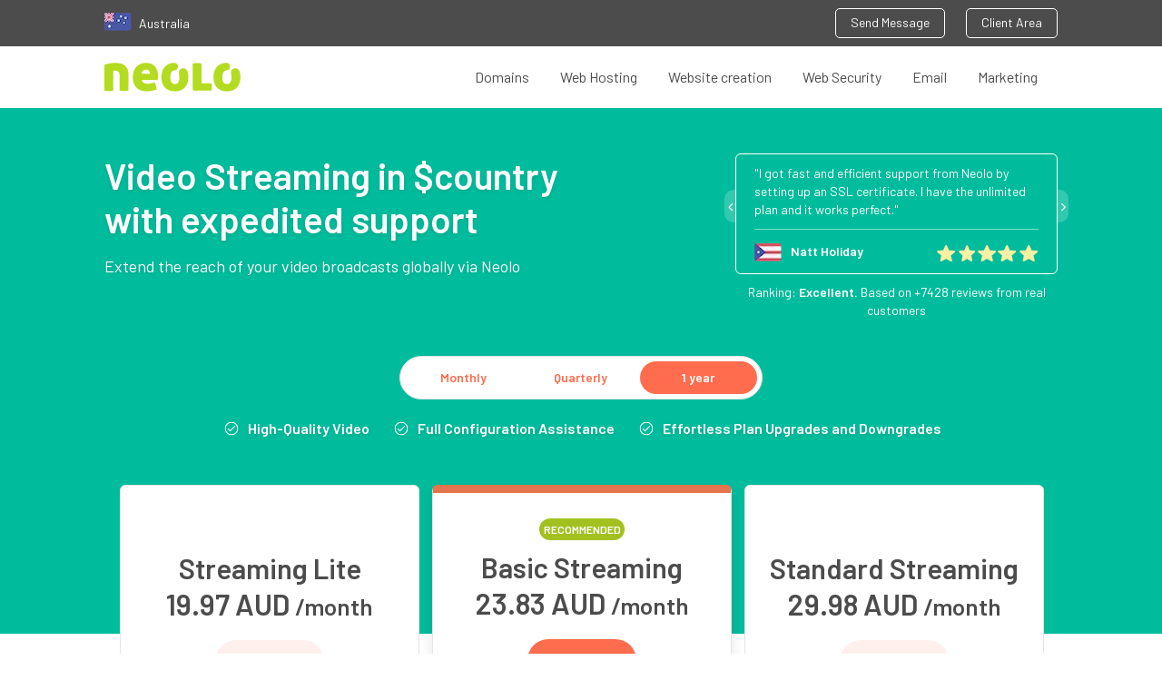

--- FILE ---
content_type: text/html; charset=UTF-8
request_url: https://www.neolo.com/australia/streaming-video/
body_size: 19305
content:
<!DOCTYPE html> <html lang="en-au" xmlns="https://www.w3.org/1999/xhtml" xmlns:fb="https://www.facebook.com/2008/fbml" xmlns:og="https://www.facebook.com/2008/fbml" xmlns:og="https://opengraphprotocol.org/schema/"> <head> <meta charset="utf-8"> <meta http-equiv="Content-Language" content="en" /> <base href="https://www.neolo.com/australia/"> <meta name="viewport" content="width=device-width, initial-scale=1, maximum-scale=1, user-scalable=0"> <title>Video Streaming Australia</title> <link rel="icon" type="image/png" href="https://www.neolo.com/favicon.png"> <meta name="theme-color" content="#9DBC19"> <meta name="facebook-domain-verification" content="zgk7lk4vlb9yquiyv4theqcamwyz0o" /> <link rel="preconnect" href="https://fonts.googleapis.com"> <link rel="preconnect" href="https://fonts.gstatic.com" crossorigin> <link href="https://fonts.googleapis.com/css2?family=Barlow:wght@400;600&display=swap" rel="preload" as="style" onload="this.onload=null;this.rel='stylesheet'"> <link type="text/css" rel="stylesheet" href="https://www.neolo.com/assets/css/styles.min.css"> <link rel="preload" href="https://www.neolo.com/assets/css/flags.css" as="style" onload="this.onload=null;this.rel='stylesheet'"> <style type="text/css"> .heroDesktop { background: #00bc9c; background: -moz-linear-gradient(top, #00bc9c 0, #beeea2 100%); background: -webkit-linear-gradient(top, #00bc9c 0, #beeea2 100%); background: linear-gradient(to bottom, #00bc9c 0, #beeea2 100%) } #select_country { position: absolute; top: 50px; left: 0; width: 100%; padding: 20px 10px; background-color: #4c4c4c; border-top: 1px solid #696969; z-index: 9999 } #select_country .wrap { margin: 0 auto; max-width: 1100px; width: 98%; font-family: "Open Sans" } #select_country article { padding-bottom: 20px; margin-bottom: 25px; border-bottom: 1px solid #696969; overflow: auto } #select_country ul li { margin: 15px 10px 10px 5px; vertical-align: top; line-height: 1.35em } #select_country h3 { font-size: 1.5em; margin-bottom: 15px; color: #a2a2a2 } #select_country ul { text-align: left; width: 50%; float: left } #select_country a { color: #fff; text-decoration: none; font-size: .875em; text-align: left; display: block; height: 32px } #select_country a p { margin-left: 42px; line-height: 1.2 } .topNav-country { font-size: 14px; color: #fff } .topNav-country a { margin-right: 8px } @media(min-width:768px) { #select_country ul { width: 20% } } </style> <meta name="description" content="Neolo offers the tools that you need so you can make your website come true and achieve maximum digital growth. Domains, hosting, websites and more."> <link rel="canonical" href="https://www.neolo.com/australia/streaming-video/" /> <link rel="alternate" href="https://www.neolo.com/argentina/streaming-video/" hreflang="es-ar" /> <link rel="alternate" href="https://www.neolo.com/bolivia/streaming-video/" hreflang="es-bo" /> <link rel="alternate" href="https://www.neolo.com/brasil/streaming-video/" hreflang="pt-br" /> <link rel="alternate" href="https://www.neolo.com/chile/streaming-video/" hreflang="es-cl" /> <link rel="alternate" href="https://www.neolo.com/uruguay/streaming-video/" hreflang="es-uy" /> <link rel="alternate" href="https://www.neolo.com/usa/streaming-video/" hreflang="en-US" /> <link rel="alternate" href="https://www.neolo.com/uk/streaming-video/" hreflang="en-GB" /> <link rel="alternate" href="https://www.neolo.com/colombia/streaming-video/" hreflang="es-co" /> <link rel="alternate" href="https://www.neolo.com/costa-rica/streaming-video/" hreflang="es-cr" /> <link rel="alternate" href="https://www.neolo.com/ecuador/streaming-video/" hreflang="es-ec" /> <link rel="alternate" href="https://www.neolo.com/el-salvador/streaming-video/" hreflang="es-sv" /> <link rel="alternate" href="https://www.neolo.com/guatemala/streaming-video/" hreflang="es-gt" /> <link rel="alternate" href="https://www.neolo.com/honduras/streaming-video/" hreflang="es-hn" /> <link rel="alternate" href="https://www.neolo.com/mexico/streaming-video/" hreflang="es-mx" /> <link rel="alternate" href="https://www.neolo.com/nicaragua/streaming-video/" hreflang="es-ni" /> <link rel="alternate" href="https://www.neolo.com/panama/streaming-video/" hreflang="es-pa" /> <link rel="alternate" href="https://www.neolo.com/paraguay/streaming-video/" hreflang="es-py" /> <link rel="alternate" href="https://www.neolo.com/peru/streaming-video/" hreflang="es-pe" /> <link rel="alternate" href="https://www.neolo.com/puerto-rico/streaming-video/" hreflang="es-pr" /> <link rel="alternate" href="https://www.neolo.com/republica-dominicana/streaming-video/" hreflang="es-do" /> <link rel="alternate" href="https://www.neolo.com/venezuela/streaming-video/" hreflang="es-VE" /> <link rel="alternate" href="https://www.neolo.com/espana/streaming-video/" hreflang="es-es" /> <link rel="alternate" href="https://www.neolo.com/belgie/streaming-video/" hreflang="en-be" /> <link rel="alternate" href="https://www.neolo.com/ireland/streaming-video/" hreflang="en-ie" /> <link rel="alternate" href="https://www.neolo.com/osterreich/streaming-video/" hreflang="en-at" /> <link rel="alternate" href="https://www.neolo.com/portugal/streaming-video/" hreflang="pt-pt" /> <link rel="alternate" href="https://www.neolo.com/canada/streaming-video/" hreflang="en-ca" /> <link rel="alternate" href="https://www.neolo.com/estados-unidos/streaming-video/" hreflang="es-us" /> <link rel="alternate" href="https://www.neolo.com/hong-kong/streaming-video/" hreflang="en-hk" /> <link rel="alternate" href="https://www.neolo.com/india/streaming-video/" hreflang="en-in" /> <link rel="alternate" href="https://www.neolo.com/indonesia/streaming-video/" hreflang="en-id" /> <link rel="alternate" href="https://www.neolo.com/australia/streaming-video/" hreflang="en-au" /> <link rel="alternate" href="https://www.neolo.com/nigeria/streaming-video/" hreflang="en-ng" /> <link rel="alternate" href="https://www.neolo.com/south-africa/streaming-video/" hreflang="en-za" /> <link rel="alternate" href="https://www.neolo.com/filipinas/streaming-video/" hreflang="en-ph" /> <link rel="alternate" href="https://www.neolo.com/ae/streaming-video/" hreflang="en-ae" /> <link rel="alternate" href="https://www.neolo.com/il/streaming-video/" hreflang="en-il" /> <link rel="alternate" href="https://www.neolo.com/nz/streaming-video/" hreflang="en-NZ" /> <link rel="alternate" href="https://www.neolo.com/singapore/streaming-video/" hreflang="en-SG" /> <link rel="alternate" href="https://www.neolo.com/malta/streaming-video/" hreflang="en-MT" /> <link rel="alternate" href="https://www.neolo.com/island/streaming-video/" hreflang="en-is" /> <link rel="alternate" href="https://www.neolo.com/ma/streaming-video/" hreflang="en-ma" /> <link rel="alternate" href="https://www.neolo.com/eg/streaming-video/" hreflang="en-eg" /> <link rel="alternate" href="https://www.neolo.com/esp/streaming-video/" hreflang="es" /> <link rel="alternate" href="https://www.neolo.com/usa/streaming-video/" hreflang="x-default" /> <link type="text/css" rel="stylesheet" href="//maxcdn.bootstrapcdn.com/font-awesome/4.7.0/css/font-awesome.min.css" /> <link rel="stylesheet" type="text/css" href="https://www.neolo.com/assets/v3/slick/slick.css"> <link rel="stylesheet" type="text/css" href="https://www.neolo.com/assets/v3/style.css"> <meta property="og:locale" content="en-au" /> <meta property="og:title" content="Video Streaming Australia"> <meta property="og:description" content="Neolo offers the tools that you need so you can make your website come true and achieve maximum digital growth. Domains, hosting, websites and more."> <meta property="og:type" content="website"> <meta property="og:url" content="https://www.neolo.com/australia/streaming-video/"> <meta property="og:image" content="https://www.neolo.com/uploads/video-streaming.png"> <meta property="og:site_name" content="Neolo"> <meta name="twitter:card" content="summary_large_image"> <meta name="twitter:site" content="@neolo"> <meta name="twitter:title" content="Video Streaming Australia"> <meta name="twitter:description" content="Neolo offers the tools that you need so you can make your website come true and achieve maximum digital growth. Domains, hosting, websites and more."> <meta name="twitter:image" content="https://www.neolo.com/uploads/video-streaming.png"> <!-- Google Tag Manager --> <link rel="dns-prefetch" href="//www.googletagmanager.com/"> <script type="text/javascript" id="google_gtagjs-js" async data-pmdelayedscript="https://www.googletagmanager.com/gtag/js?id=GTM-PR4FF3M"></script> <script id="google_gtagjs-js-after" type="text/javascript" data-pmdelayedscript="[data-uri]"></script> <!-- End Google Tag Manager --> </head> <body> <script>
		var country = {
			name: 'Australia',
			hreflang: 'en-au',
			currency: 'AUD'
		}
	</script> <div class="is-hidden" style="display: none"> <svg xmlns="https://www.w3.org/2000/svg"> <symbol id="angle-left" viewBox="0 0 8 14"> <title>angle-left</title> <path d="M.174 7.286c0-.116.045-.219.134-.308L6.549.737a.423.423 0 0 1 .616 0l.67.67a.423.423 0 0 1 0 .615L2.57 7.286l5.264 5.263a.423.423 0 0 1 0 .616l-.67.67a.423.423 0 0 1-.616 0L.308 7.594a.423.423 0 0 1-.134-.308z" fill-rule="evenodd" /> </symbol> <symbol id="angle-right" viewBox="0 0 12 21"> <title>angle-right</title> <path d="M11.953 10.929a.635.635 0 0 1-.2.462L2.39 20.752a.635.635 0 0 1-.462.201.635.635 0 0 1-.462-.2L.462 19.747a.635.635 0 0 1-.2-.462c0-.174.066-.328.2-.462l7.895-7.895L.462 3.033a.635.635 0 0 1-.2-.462c0-.174.066-.328.2-.462l1.005-1.004a.635.635 0 0 1 .462-.201c.174 0 .328.067.462.2l9.361 9.363c.134.133.201.287.201.462z" fill-rule="nonzero" /> </symbol> <symbol id="apps" viewBox="0 0 40 17"> <title>Apps</title> <path d="M11.536 13h-2.07l-.882-2.574H3.526L2.644 13H.574L5.272.184h1.566L11.536 13zM8.044 8.77L6.1 3.082 4.102 8.77h3.942zm12.564-.342c0 1.386-.108 2.952-1.026 3.87-.504.504-1.296.81-2.214.81-.972 0-1.728-.252-2.394-1.044v4.626h-1.836V3.874h1.8v.972c.684-.828 1.422-1.08 2.412-1.08.918 0 1.728.306 2.232.81.918.918 1.026 2.466 1.026 3.852zm-1.836 0c0-1.62-.234-3.024-1.89-3.024s-1.908 1.404-1.908 3.024.252 3.042 1.908 3.042 1.89-1.422 1.89-3.042zm11.79 0c0 1.386-.108 2.952-1.026 3.87-.504.504-1.296.81-2.214.81-.972 0-1.728-.252-2.394-1.044v4.626h-1.836V3.874h1.8v.972c.684-.828 1.422-1.08 2.412-1.08.918 0 1.728.306 2.232.81.918.918 1.026 2.466 1.026 3.852zm-1.836 0c0-1.62-.234-3.024-1.89-3.024s-1.908 1.404-1.908 3.024.252 3.042 1.908 3.042 1.89-1.422 1.89-3.042zm11.07 1.782c0-1.62-1.008-2.43-2.718-2.574l-1.44-.126c-.972-.09-1.26-.504-1.26-1.044 0-.684.558-1.17 1.656-1.17.864 0 1.674.18 2.25.666l1.152-1.17c-.846-.738-2.016-1.026-3.384-1.026-1.908 0-3.438 1.008-3.438 2.79 0 1.602.99 2.376 2.7 2.52l1.458.126c.882.072 1.224.468 1.224 1.08 0 .864-.882 1.26-1.998 1.26-.9 0-1.89-.198-2.628-.954l-1.206 1.206c1.08 1.062 2.34 1.314 3.834 1.314 2.178 0 3.798-.99 3.798-2.898z" fill-rule="nonzero" /> </symbol> <symbol id="backup" viewBox="0 0 34 34"> <title>backup</title> <path d="M16.966 33.497C7.932 33.497.608 26.173.608 17.139S7.932.781 16.966.781s16.358 7.324 16.358 16.358S26 33.497 16.966 33.497zm0-12.379a3.979 3.979 0 1 0 0-7.958 3.979 3.979 0 0 0 0 7.958z" fill-rule="nonzero" /> </symbol> <symbol id="backup_adicionales" viewBox="0 0 65.754 65.754"> <path opacity=".9" d="M33.659 18.008c-5.478 0-10.33 2.975-12.833 7.513l-3.6-3.6v10.173h10.173l-4.382-4.382c2.035-3.912 5.948-6.573 10.643-6.573 6.417 0 11.739 5.321 11.739 11.738S40.077 44.615 33.66 44.615c-5.165 0-9.39-3.287-11.112-7.826h-3.287c1.722 6.261 7.512 10.957 14.398 10.957 8.296 0 14.869-6.73 14.869-14.869s-6.73-14.869-14.869-14.869zm-2.347 7.826v7.982l7.356 4.382 1.252-2.034-6.261-3.757v-6.573h-2.347z" /> </symbol> <symbol id="birrete" viewBox="0 0 65.754 65.754"> <g> <path d="M52.884 28.565v-.881l-20.015-9.642-19.999 9.633v.898l19.999 9.634z" /> <path d="M19.799 33.668v5.762l12.057 5.809h2.026l12.023-5.792c.012-.025.021-.051.032-.077v-5.701l-13.069 6.296-13.069-6.297zM50.775 42.483v-11.21l-1.582.798v10.412l-1.031 3.143 1.559 2.086h.527l1.559-2.086z" /> </g> </symbol> <symbol id="builder" viewBox="0 0 65.754 65.754"> <path d="M35.377 12.951v6.967c0 .982-.433 1.459-1.416 1.459h-1.464c-.982 0-3.12-.477-3.12-1.459v-7.095c-2 .986-4.631 3.895-4.631 7.332 0 2.868 1.631 5.367 4.631 6.689v25.201l3.71 2.302 3.29-2.302V26.753c2-1.345 3.867-3.797 3.867-6.598 0-3.3-1.867-6.113-4.867-7.204zm-2.095 37.001a1.727 1.727 0 1 1 0-3.454 1.727 1.727 0 0 1 0 3.454z" /> </symbol> <symbol id="cPanel" viewBox="0 0 49 13"> <title>cPanel</title> <path d="M7.252 10.944l-1.12-1.072c-.512.56-.912.768-1.552.768-.624 0-1.152-.256-1.504-.72-.352-.448-.48-1.04-.48-1.984s.128-1.52.48-1.968c.352-.464.88-.72 1.504-.72.64 0 1.04.208 1.552.768l1.12-1.088C6.484 4.112 5.7 3.792 4.58 3.792 2.756 3.792.964 4.896.964 7.936s1.792 4.16 3.616 4.16c1.12 0 1.904-.336 2.672-1.152zM17.3 4.064c0 1.984-1.424 3.456-3.648 3.456H11.06V12H9.332V.608h4.32c2.224 0 3.648 1.472 3.648 3.456zm-1.728 0c0-1.2-.816-1.904-2.016-1.904H11.06v3.792h2.496c1.2 0 2.016-.688 2.016-1.888zM25.012 12h-1.6v-.736c-.592.592-1.152.832-2.16.832-1.008 0-1.68-.24-2.176-.736-.416-.432-.64-1.056-.64-1.744 0-1.36.944-2.336 2.8-2.336h2.144v-.576c0-1.024-.512-1.52-1.776-1.52-.896 0-1.328.208-1.776.784L18.756 4.96c.768-.896 1.568-1.168 2.912-1.168 2.224 0 3.344.944 3.344 2.784V12zM23.38 9.072v-.656h-1.904c-.96 0-1.456.432-1.456 1.168s.464 1.152 1.488 1.152c.624 0 1.088-.048 1.52-.464.24-.24.352-.624.352-1.2zM34.1 12V6.816c0-.912-.192-1.68-.816-2.288-.48-.464-1.168-.736-2-.736-.816 0-1.6.304-2.16.912v-.816h-1.6V12h1.632V7.056c0-1.248.768-1.808 1.68-1.808.912 0 1.632.544 1.632 1.808V12H34.1zm8.976-3.584h-5.264c0 1.392.736 2.272 2.064 2.272.912 0 1.392-.256 1.968-.832l1.04.976c-.832.832-1.616 1.264-3.04 1.264-2.032 0-3.648-1.072-3.648-4.16 0-2.624 1.36-4.144 3.44-4.144 2.176 0 3.44 1.6 3.44 3.904v.72zM41.46 7.28c-.016-.496-.064-.736-.224-1.104-.256-.608-.832-1.024-1.6-1.024-.768 0-1.36.416-1.616 1.024-.16.368-.192.608-.208 1.104h3.648zM48.42 12v-1.392h-.72c-.656 0-.88-.32-.88-.944V.608h-1.632V9.76c0 1.2.672 2.24 2.224 2.24h1.008z" fill-rule="evenodd" /> </symbol> <symbol id="camion" viewBox="0 0 65.754 65.754"> <path d="M15.992 37.257h23.447V40.5H22.381a3.648 3.648 0 0 0-3.422-2.398 3.646 3.646 0 0 0-3.398 2.337 1.552 1.552 0 0 1-1.121-1.491v-.138a1.551 1.551 0 0 1 1.552-1.553zm5.556 4.123a2.713 2.713 0 0 1-2.71 2.709 2.713 2.713 0 0 1-2.709-2.709 2.714 2.714 0 0 1 2.709-2.709 2.713 2.713 0 0 1 2.71 2.709zm-.829 0a1.884 1.884 0 0 0-1.881-1.881c-1.036 0-1.88.845-1.88 1.881 0 1.037.844 1.881 1.88 1.881a1.883 1.883 0 0 0 1.881-1.881zm28.211 0a2.712 2.712 0 0 1-2.709 2.709 2.712 2.712 0 0 1-2.709-2.709 2.712 2.712 0 0 1 2.709-2.709 2.713 2.713 0 0 1 2.709 2.709zm-.828 0a1.885 1.885 0 0 0-1.881-1.881c-1.037 0-1.88.845-1.88 1.881 0 1.037.843 1.881 1.88 1.881a1.884 1.884 0 0 0 1.881-1.881zm4.779-7.781v6.125a.518.518 0 0 1-.519.518h-2.706a3.643 3.643 0 0 0-3.315-2.14 3.644 3.644 0 0 0-3.315 2.14H41.2a.518.518 0 0 1-.518-.518V27.422c0-.287.232-.518.518-.518h6.814c.287 0 .721.096 1.036.518l3.831 6.177zm-2.415-1.346l-2.33-3.865c-.18-.333-.4-.517-1.191-.517h-4.227a.518.518 0 0 0-.518.517v3.865c0 .287.232.518.518.518h7.229a.519.519 0 0 0 .519-.518zm2.017 5.883a.482.482 0 0 0-.965 0v.915a.482.482 0 1 0 .965 0v-.915zm-39.61-1.806h26.566V21.665H12.873V36.33z" /> </symbol> <symbol id="cloud" viewBox="0 0 61 38"> <title>Artboard</title> <path d="M48.146 11.02c-.211 0-.421.007-.629.017C44.629 5.069 38.518.954 31.445.954c-7.113 0-13.254 4.163-16.121 10.187-.564-.077-1.14-.12-1.725-.12C6.523 11.021.786 17.03.786 24.106c0 7.074 5.737 13.083 12.813 13.083h34.547c7.076 0 12.812-6.009 12.812-13.083.001-7.078-5.735-13.086-12.812-13.086z" fill-rule="nonzero" /> </symbol> <symbol id="database" viewBox="0 0 65.754 65.754"> <g> <path d="M45.072 37.779v-2.111c0 .2-.902.392-1.309.575-2.758 1.234-6.485 1.946-10.345 1.946-3.858 0-7.974-.712-10.732-1.946-.407-.184-1.615-.375-1.615-.575v2.111c3 1.614 6.759 2.863 12 2.863 5.241.001 9.001-1.248 12.001-2.863z" /> <path d="M33.338 33.843c-3.859 0-7.933-.712-10.692-1.946-.407-.183-1.574-.374-1.574-.574v1.749c3 1.614 6.759 2.863 12 2.863s9-1.249 12-2.863v-1.749c0 .2-.902.392-1.309.574-2.757 1.234-6.566 1.946-10.425 1.946z" /> <path d="M33.072 31.59c5.241 0 9-1.25 12-2.864v-8.108h-.409c-.665-2-5.481-4.504-11.325-4.504-5.845 0-10.66 2.504-11.326 4.504h-.939v8.108c2.999 1.614 6.759 2.864 11.999 2.864zM45.072 40.375c0 .2-.902.393-1.309.574-2.758 1.235-6.485 1.947-10.345 1.947-3.858 0-7.974-.712-10.732-1.947-.407-.182-1.615-.374-1.615-.574v2.648c0 .174.369.349.369.529 0 2.832 5.348 5.132 11.682 5.132 6.334 0 11.738-2.3 11.738-5.132 0-.181.211-.355.211-.529v-2.648z" /> </g> </symbol> <symbol id="designers" viewBox="0 0 65.754 65.754"> <g> <path d="M48.131 14.382L26.039 27.485l-3.843 19.463 13.49-13.453a2.662 2.662 0 0 1 .406-3.239 2.683 2.683 0 0 1 3.789 0 2.665 2.665 0 0 1 0 3.778 2.677 2.677 0 0 1-3.247.407L23.092 47.95l19.103-4.368 13.127-22.027-7.191-7.173zM61.47 16.719a33.03 33.03 0 0 0-8.114-9.495l-3.361 4.798 7.492 7.472 3.983-2.775z" /> </g> </symbol> <symbol id="developers" viewBox="0 0 65.754 65.754"> <g> <path d="M24.135 51.206c-3.33 0-6.372-2.467-6.372-6.536v-7.069c0-1.521-.699-2.754-2.137-2.754v-2.96c1.438 0 2.137-1.233 2.137-2.754v-7.03c0-4.068 3.042-6.577 6.372-6.577h2.466v3.495h-2.466c-1.439 0-2.589 1.192-2.589 3.041v7.605c0 1.726-.534 3.123-1.892 3.699 1.357.575 1.892 1.973 1.892 3.699v7.563c0 1.851 1.15 3.083 2.589 3.083h2.466v3.494h-2.466zM38.562 47.712h2.507c1.397 0 2.59-1.232 2.59-3.083v-7.563c0-1.727.534-3.124 1.891-3.699-1.356-.576-1.891-1.974-1.891-3.699v-7.605c0-1.849-1.192-3.041-2.59-3.041h-2.507v-3.495h2.507c3.289 0 6.372 2.509 6.372 6.577v7.03c0 1.521.698 2.754 2.137 2.754v2.96c-1.438 0-2.137 1.233-2.137 2.754v7.069c0 4.069-3.083 6.536-6.372 6.536h-2.507v-3.495z" /> </g> </symbol> <symbol id="dinero" viewBox="0 0 36 20"> <title>$$$</title> <path d="M11.38 12.94c0 2.38-1.74 3.88-4.32 4.12v2.22H5.42v-2.16c-1.9-.08-3.3-.6-4.56-1.88l1.44-1.42c.96.96 2.02 1.3 3.3 1.36v-4.44l-.52-.06c-1.14-.14-2.1-.6-2.68-1.14-.7-.66-1.06-1.56-1.06-2.72 0-2.28 1.52-3.9 4.08-4.14V.88h1.64v1.78c1.58.1 2.74.58 3.82 1.6L9.5 5.62c-.7-.66-1.6-1-2.62-1.08v4.32l.68.1c1.32.2 2.06.52 2.66 1.06.78.68 1.16 1.7 1.16 2.92zM5.6 8.72V4.56c-1.4.14-2.16 1.02-2.16 2.18 0 .52.16.98.54 1.32.42.38 1 .58 1.62.66zM9.24 13c0-.62-.18-1.14-.56-1.48-.54-.48-1.12-.52-1.8-.62v4.24c1.48-.14 2.36-.9 2.36-2.14zm14.3-.06c0 2.38-1.74 3.88-4.32 4.12v2.22h-1.64v-2.16c-1.9-.08-3.3-.6-4.56-1.88l1.44-1.42c.96.96 2.02 1.3 3.3 1.36v-4.44l-.52-.06c-1.14-.14-2.1-.6-2.68-1.14-.7-.66-1.06-1.56-1.06-2.72 0-2.28 1.52-3.9 4.08-4.14V.88h1.64v1.78c1.58.1 2.74.58 3.82 1.6l-1.38 1.36c-.7-.66-1.6-1-2.62-1.08v4.32l.68.1c1.32.2 2.06.52 2.66 1.06.78.68 1.16 1.7 1.16 2.92zm-5.78-4.22V4.56c-1.4.14-2.16 1.02-2.16 2.18 0 .52.16.98.54 1.32.42.38 1 .58 1.62.66zM21.4 13c0-.62-.18-1.14-.56-1.48-.54-.48-1.12-.52-1.8-.62v4.24c1.48-.14 2.36-.9 2.36-2.14zm14.3-.06c0 2.38-1.74 3.88-4.32 4.12v2.22h-1.64v-2.16c-1.9-.08-3.3-.6-4.56-1.88l1.44-1.42c.96.96 2.02 1.3 3.3 1.36v-4.44l-.52-.06c-1.14-.14-2.1-.6-2.68-1.14-.7-.66-1.06-1.56-1.06-2.72 0-2.28 1.52-3.9 4.08-4.14V.88h1.64v1.78c1.58.1 2.74.58 3.82 1.6l-1.38 1.36c-.7-.66-1.6-1-2.62-1.08v4.32l.68.1c1.32.2 2.06.52 2.66 1.06.78.68 1.16 1.7 1.16 2.92zm-5.78-4.22V4.56c-1.4.14-2.16 1.02-2.16 2.18 0 .52.16.98.54 1.32.42.38 1 .58 1.62.66zM33.56 13c0-.62-.18-1.14-.56-1.48-.54-.48-1.12-.52-1.8-.62v4.24c1.48-.14 2.36-.9 2.36-2.14z" fill-rule="evenodd" /> </symbol> <symbol id="facebook" viewBox="0 0 9 18"> <title>583f9cf341ed56e151557f51_1480585042_038_001_facebook_social_network_android_material</title> <path d="M8.8 6H5.6V4c0-.6.4-1 1-1h2V0H6.1c-2.2 0-4 1.8-4 4v2h-2v3h2v9h3.5V9h2.5l.7-3z" fill-rule="evenodd" /> </symbol> <symbol id="infinito" viewBox="0 0 65.754 65.754"> <path d="M43.812 23.094c-5.715 0-9.497 4.673-12.835 8.797-2.851 3.522-5.542 6.85-8.822 6.85-3.408 0-5.5-3.504-5.5-6.015 0-2.328 2.295-5.712 5.893-5.712 3.491 0 5.31 2.794 5.401 2.938a1.961 1.961 0 0 0 3.341-2.051c-.12-.195-2.995-4.805-8.742-4.805-5.783 0-9.813 5.076-9.813 9.631 0 4.7 3.869 9.935 9.42 9.935 5.149 0 8.566-4.221 11.869-8.304 3.057-3.775 5.943-7.342 9.788-7.342 2.287 0 3.791.775 4.594 2.37.696 1.384.696 2.949.695 3.492 0 .311-.164 1.871-.925 3.277-.868 1.6-2.101 2.344-3.881 2.344-3.586 0-5.522-2.33-6.251-3.207-.19-.229-.327-.393-.51-.549a1.96 1.96 0 0 0-2.635 2.899c.035.039.078.094.129.154.95 1.145 3.842 4.623 9.266 4.623 6.593 0 8.726-6.429 8.726-9.567.001-2-.374-3.759-1.113-5.229-1.041-2.066-3.289-4.529-8.095-4.529z" /> </symbol> <symbol id="info" viewBox="0 0 16 17"> <title>&#xF05A;</title> <path d="M10.286 13.393v-1.607c0-.094-.03-.171-.09-.231a.313.313 0 0 0-.232-.09H9V6.32c0-.093-.03-.17-.09-.23A.313.313 0 0 0 8.679 6H5.464c-.093 0-.17.03-.23.09a.313.313 0 0 0-.091.231V7.93c0 .093.03.17.09.23s.138.091.231.091h.965v3.214h-.965c-.093 0-.17.03-.23.09a.313.313 0 0 0-.091.232v1.607c0 .094.03.17.09.23.06.061.138.091.231.091h4.5c.094 0 .171-.03.231-.09s.09-.137.09-.231zM9 4.393V2.786c0-.094-.03-.171-.09-.231a.313.313 0 0 0-.231-.09H6.75c-.094 0-.17.03-.231.09a.313.313 0 0 0-.09.23v1.608c0 .094.03.17.09.23.06.061.137.091.231.091h1.929c.093 0 .17-.03.23-.09S9 4.487 9 4.393zm6.429 4.178c0 1.4-.345 2.69-1.035 3.873a7.68 7.68 0 0 1-2.808 2.807 7.546 7.546 0 0 1-3.872 1.035c-1.4 0-2.69-.345-3.872-1.035a7.68 7.68 0 0 1-2.807-2.807A7.546 7.546 0 0 1 0 8.57c0-1.4.345-2.69 1.035-3.872a7.68 7.68 0 0 1 2.807-2.807A7.546 7.546 0 0 1 7.714.857c1.4 0 2.69.345 3.872 1.035a7.68 7.68 0 0 1 2.808 2.807 7.546 7.546 0 0 1 1.035 3.872z" fill-rule="evenodd" /> </symbol> <symbol id="informe_seo" viewBox="0 0 65.754 65.754"> <g> <path d="M47.602 17.809H18.153a2.047 2.047 0 0 0-2.042 2.04v21.173c0 1.119.918 2.04 2.042 2.04h29.448a2.048 2.048 0 0 0 2.041-2.04V19.849a2.045 2.045 0 0 0-2.04-2.04zm-.514 21.712H18.666V20.67h28.422v18.851zM29.099 44.03l-3.854 3.915h15.318l-3.852-3.915z" /> <path d="M23.005 35.74c.753 0 1.365-.61 1.365-1.363 0-.137-.04-.261-.077-.386 1.746-1.407 4.829-3.888 6.234-4.972.222.157.479.27.771.27.243 0 .459-.081.656-.192l3.531 3.003c-.015.079-.046.15-.046.233a1.367 1.367 0 0 0 2.734 0c0-.133-.041-.256-.077-.378l3.531-3.188c.189.099.395.169.625.169a1.365 1.365 0 1 0-1.365-1.364c0 .18.04.352.104.508-.987.891-2.511 2.266-3.46 3.125a1.32 1.32 0 0 0-.724-.238 1.34 1.34 0 0 0-.838.314c-.901-.768-2.36-2.008-3.398-2.89.055-.147.094-.3.094-.467a1.366 1.366 0 1 0-2.731 0c0 .167.041.322.096.469l-6.269 4.876c-.219-.149-.471-.259-.755-.259a1.366 1.366 0 0 0-.001 2.73z" /> </g> </symbol> <symbol id="mail" viewBox="0 0 65.754 65.754"> <path d="M32.572 37.925l-16.5-13.119v19.812h33V24.806z" /> <path d="M47.369 21.618H18.134l14.618 11.925z" /> </symbol> <symbol id="mobile" viewBox="0 0 24 38"> <title>Artboard</title> <path d="M.377.377h23v37h-23v-37zm4 5v25h16v-25h-16zm7.967 29.722a1.462 1.462 0 1 0 0-2.924 1.462 1.462 0 0 0 0 2.924z" fill-rule="nonzero" /> </symbol> <symbol id="multimedia" viewBox="0 0 55 55"> <title>network</title> <path d="M49 0c-3.309 0-6 2.691-6 6 0 1.035.263 2.009.726 2.86l-9.829 9.829a7.943 7.943 0 0 0-9.795-.001l-7.669-7.669A3.947 3.947 0 0 0 17 9c0-2.206-1.794-4-4-4S9 6.794 9 9s1.794 4 4 4c.74 0 1.424-.215 2.019-.567l7.669 7.669a7.953 7.953 0 0 0 0 9.795L10.024 42.562A5.971 5.971 0 0 0 6 41c-3.309 0-6 2.691-6 6s2.691 6 6 6 6-2.691 6-6a5.966 5.966 0 0 0-.726-2.86l12.829-12.829a7.953 7.953 0 0 0 3.898 1.619v10.16c-2.833.478-5 2.942-5 5.91 0 3.309 2.691 6 6 6s6-2.691 6-6c0-2.967-2.167-5.431-5-5.91V32.93a7.953 7.953 0 0 0 3.898-1.619l7.669 7.669A3.945 3.945 0 0 0 41 41c0 2.206 1.794 4 4 4s4-1.794 4-4-1.794-4-4-4c-.74 0-1.424.215-2.019.567l-7.669-7.669a7.953 7.953 0 0 0 0-9.795l9.665-9.665A5.967 5.967 0 0 0 49 12c3.309 0 6-2.691 6-6s-2.691-6-6-6zM11 9c0-1.103.897-2 2-2s2 .897 2 2-.897 2-2 2-2-.897-2-2zM6 51c-2.206 0-4-1.794-4-4s1.794-4 4-4 4 1.794 4 4-1.794 4-4 4zm27-2c0 2.206-1.794 4-4 4s-4-1.794-4-4 1.794-4 4-4 4 1.794 4 4zm-4-18c-3.309 0-6-2.691-6-6s2.691-6 6-6 6 2.691 6 6-2.691 6-6 6zm18 10c0 1.103-.897 2-2 2s-2-.897-2-2 .897-2 2-2 2 .897 2 2zm2-31c-2.206 0-4-1.794-4-4s1.794-4 4-4 4 1.794 4 4-1.794 4-4 4z" fill-rule="nonzero" /> </symbol> <symbol id="online" viewBox="0 0 48 14"> <title>99.9%</title> <path d="M8.115 3.91c0 1.044-.396 2.034-.954 3.15L4.245 13H2.283l2.754-5.508c-.342.144-.756.198-1.152.198C2.031 7.69.537 6.232.537 3.982c0-2.358 1.566-3.906 3.78-3.906 2.214 0 3.798 1.458 3.798 3.834zm-1.836.036c0-1.368-.81-2.232-1.962-2.232s-1.944.864-1.944 2.232c0 1.26.72 2.214 1.944 2.214 1.152 0 1.962-.828 1.962-2.214zm11.43-.036c0 1.044-.396 2.034-.954 3.15L13.839 13h-1.962l2.754-5.508c-.342.144-.756.198-1.152.198-1.854 0-3.348-1.458-3.348-3.708 0-2.358 1.566-3.906 3.78-3.906 2.214 0 3.798 1.458 3.798 3.834zm-1.836.036c0-1.368-.81-2.232-1.962-2.232s-1.944.864-1.944 2.232c0 1.26.72 2.214 1.944 2.214 1.152 0 1.962-.828 1.962-2.214zM22.317 13v-2.196h-2.196V13h2.196zm9.99-9.09c0 1.044-.396 2.034-.954 3.15L28.437 13h-1.962l2.754-5.508c-.342.144-.756.198-1.152.198-1.854 0-3.348-1.458-3.348-3.708 0-2.358 1.566-3.906 3.78-3.906 2.214 0 3.798 1.458 3.798 3.834zm-1.836.036c0-1.368-.81-2.232-1.962-2.232s-1.944.864-1.944 2.232c0 1.26.72 2.214 1.944 2.214 1.152 0 1.962-.828 1.962-2.214zm16.956 6.714c0 1.548-1.116 2.466-2.52 2.466s-2.52-.918-2.52-2.466V8.842c0-1.548 1.116-2.466 2.52-2.466s2.52.918 2.52 2.466v1.818zM44.637.184L38.607 13h-1.476L43.179.184h1.458zm-5.238 4.158c0 1.548-1.116 2.448-2.52 2.448s-2.52-.9-2.52-2.448V2.524c0-1.548 1.116-2.466 2.52-2.466s2.52.918 2.52 2.466v1.818zm6.642 6.264v-1.71c0-.81-.36-1.296-1.134-1.296-.774 0-1.134.468-1.134 1.296v1.71c0 .828.36 1.296 1.134 1.296.774 0 1.134-.486 1.134-1.296zm-8.028-6.318v-1.71c0-.81-.36-1.296-1.134-1.296-.774 0-1.134.468-1.134 1.296v1.71c0 .828.36 1.278 1.134 1.278.774 0 1.134-.468 1.134-1.278z" fill-rule="evenodd" /> </symbol> <symbol id="seo" viewBox="0 0 65.754 65.754"> <path d="M44.622 21.005c-5.31-5.311-13.92-5.311-19.231 0-4.554 4.553-5.19 11.529-1.934 16.774l-6.295 6.295 4.39 4.391 6.295-6.296c5.245 3.258 12.221 2.621 16.775-1.934 5.311-5.309 5.311-13.919 0-19.23zm-2.959 16.272c-3.676 3.676-9.637 3.677-13.313 0s-3.676-9.638 0-13.314a9.415 9.415 0 1 1 13.313 13.314z" /> </symbol> <symbol id="shield" viewBox="0 0 65.754 65.754"> <path d="M32.919 52.573C19.434 46.284 16.917 34.458 17.08 22.598c5.517-1.428 10.539-7.232 15.839-7.232 5.258-.071 10.318 5.798 15.832 7.226.167 11.858-2.353 23.692-15.832 29.981z" /> </symbol> <symbol id="ssl" viewBox="0 0 65.754 65.754"> <path d="M42.528 29.966h-1.45v-3.587c0-4.521-3.68-8.2-8.201-8.2s-8.2 3.679-8.2 8.2v3.587h-1.451a.849.849 0 0 0-.849.849v15.911c0 .469.38.848.849.848h19.303a.848.848 0 0 0 .848-.848V30.815a.85.85 0 0 0-.849-.849zM34.2 39.65v3.388c0 .296-.24.536-.536.536H32.09a.537.537 0 0 1-.536-.536V39.65a2.29 2.29 0 1 1 2.646 0zm2.962-9.684h-8.57v-3.587a4.29 4.29 0 0 1 4.285-4.285 4.29 4.29 0 0 1 4.285 4.285v3.587z" /> </symbol> <symbol id="stats" viewBox="0 0 43 25"> <title>alf</title> <g fill-rule="evenodd"> <path d="M0 23.142L14.142 9l1.414 1.414L1.414 24.556zM23 18.142L37.142 4l1.414 1.414-14.142 14.142z" /> <path d="M15.414 8l10.292 10.293-1.414 1.414L14 9.414z" /> <circle cx="16" cy="10" r="4" /> <circle cx="38" cy="5" r="5" /> </g> </symbol> <symbol id="tick" viewBox="0 0 32 32"> <path d="M27 4L12 19l-7-7-5 5 12 12L32 9l-5-5z" /> </symbol> <symbol id="twitter" viewBox="0 0 21 16"> <title>583f9d32316b850d0aa3719d_1480585035_038_003_twitter_social_network_android_material</title> <g fill-rule="evenodd"> <circle cx="14" cy="4" r="4" /> <path d="M10.6 4.8c-.2 0-.6.4-.6.7 0 4.7-3.8 8.5-8.5 8.5-.4 0-.9 0-1.3-.1C5.4 17.4 12.5 16 16 10.8c1.3-1.9 1.9-4.1 1.9-6.4.1-.7-4.6.4-7.3.4z" /> <path d="M10.6 4.8c-3.3 0-6.5-1.5-8.7-4-.3.6-.5 1.3-.5 2 0 2.2 1.8 4 4 4 2.1 0 5.9 0 6.1-2h-.9z" /> <path d="M3.2 6c-.7 0-1.3-.2-1.9-.5v.1c0 2.2 1.8 4 4 4s5.3-1.6 5.3-3.8c0-1.5-5.2.2-7.4.2z" /> <path d="M5.7 9c-.9.6-2 .8-3 .5.5 1.7 2 2.9 3.8 2.9 2.5-.3 4.4-2.2 4.7-4.7 0-1.9-4.4.6-5.5 1.3zM15.6 1.4c-1.3 0-1.6 1.7.1 1.7 1.7 0 3.2-1.1 3.8-2.7-1.2.6-2.5 1-3.9 1z" /> <path d="M16.8 2.5c-1 0-2-.2-2.9-.6-2.7-1.1-4.4 3.3-.2 3.3 2.6 0 5-1.3 6.4-3.5-1.1.6-2.2.8-3.3.8z" /> </g> </symbol> <symbol id="wordpress" viewBox="0 0 65.754 65.754"> <g> <path d="M33.192 34.449l-5.394 15.677a18.04 18.04 0 0 0 5.08.733c2.094 0 4.103-.362 5.97-1.02a1.698 1.698 0 0 1-.127-.248l-5.529-15.142zM14.896 32.876c0 7.118 4.136 13.269 10.134 16.184l-8.577-23.501a17.919 17.919 0 0 0-1.557 7.317z" /> <path d="M45.016 31.968c0-2.222-.798-3.76-1.481-4.959-.911-1.481-1.767-2.734-1.767-4.216 0-1.653 1.253-3.191 3.02-3.191.08 0 .154.009.233.014a17.911 17.911 0 0 0-12.142-4.72c-6.283 0-11.81 3.223-15.024 8.104.422.013.818.022 1.157.022 1.881 0 4.793-.228 4.793-.228.97-.059 1.083 1.366.115 1.48 0 0-.974.113-2.058.171l6.547 19.477 3.935-11.801-2.803-7.675c-.969-.058-1.885-.172-1.885-.172-.968-.056-.855-1.537.113-1.479 0 0 2.971.228 4.737.228 1.88 0 4.793-.228 4.793-.228.97-.058 1.085 1.365.115 1.479 0 0-.977.114-2.06.172l6.501 19.328 1.792-5.992c.778-2.488 1.369-4.275 1.369-5.814zM48.656 24.249c.075.572.121 1.188.121 1.849 0 1.825-.341 3.876-1.368 6.442l-5.492 15.879c5.345-3.118 8.942-8.91 8.942-15.542 0-3.127-.798-6.066-2.203-8.628z" /> <path d="M32.877 10.062c-12.6 0-22.814 10.214-22.814 22.814 0 12.599 10.214 22.814 22.814 22.814 12.601 0 22.814-10.216 22.814-22.814 0-12.599-10.213-22.814-22.814-22.814zm.001 42.813c-11.029 0-20-8.971-20-19.999 0-11.028 8.97-19.999 20-19.999 11.026 0 19.997 8.971 19.997 19.999 0 11.028-8.971 19.999-19.997 19.999z" /> </g> </symbol> <symbol id="www" viewBox="0 0 65.754 65.754"> <g> <path d="M8.825 26.416l2.486 10.183 2.521-10.183h2.437l2.534 10.123 2.643-10.123h2.171l-3.752 12.922h-2.256l-2.631-10.002-2.545 10.002h-2.257L6.449 26.416h2.376zM26.669 26.416l2.486 10.183 2.521-10.183h2.436l2.535 10.123 2.643-10.123h2.17l-3.752 12.922h-2.256l-2.63-10.002-2.545 10.002H28.02l-3.728-12.922h2.377zM44.514 26.416L47 36.599l2.521-10.183h2.436l2.535 10.123 2.643-10.123h2.17l-3.752 12.922h-2.256l-2.631-10.002-2.545 10.002h-2.256l-3.729-12.922h2.378z" /> </g> </symbol> </svg> </div> <section class="topNav"> <div class="container"> <div class="row"> <div class="col-xs-12"> <div class="topNav-country"> <a href="https://www.neolo.com/"><i class="sprite sprite-australia"></i></a> Australia </div> <div class="topNav-right"> <ul> <li class="login"><a class="line-hover" href="https://c.neolo.com/submitticket.php?step=2&deptid=2&language=english" title="Send Message">Send Message</a></li> <li class="login"><a class="line-hover" href="https://c.neolo.com/clientarea.php?language=english" title="Client Area">Client Area</a></li> </ul> </div> </div> </div> </div> </section> <div id="select_country" style="display: none"> <div class="wrap"> <div id="flags" class="continents"> <article class="cf"> <h3>Latin America</h3> <ul> <li> <a href="https://www.neolo.com/argentina/streaming-video/" title="Argentina"> <i class="sprite sprite-argentina"></i> <p>Argentina</p> </a> </li> <li> <a href="https://www.neolo.com/bolivia/streaming-video/" title="Bolivia"> <i class="sprite sprite-bolivia"></i> <p>Bolivia</p> </a> </li> <li> <a href="https://www.neolo.com/brasil/streaming-video/" title="Brasil"> <i class="sprite sprite-brasil"></i> <p>Brasil</p> </a> </li> <li> <a href="https://www.neolo.com/chile/streaming-video/" title="Chile"> <i class="sprite sprite-chile"></i> <p>Chile</p> </a> </li> <li> <a href="https://www.neolo.com/colombia/streaming-video/" title="Colombia"> <i class="sprite sprite-colombia"></i> <p>Colombia</p> </a> </li></ul><ul> <li> <a href="https://www.neolo.com/costa-rica/streaming-video/" title="Costa Rica"> <i class="sprite sprite-costa-rica"></i> <p>Costa Rica</p> </a> </li> <li> <a href="https://www.neolo.com/ecuador/streaming-video/" title="Ecuador"> <i class="sprite sprite-ecuador"></i> <p>Ecuador</p> </a> </li> <li> <a href="https://www.neolo.com/el-salvador/streaming-video/" title="El Salvador"> <i class="sprite sprite-el-salvador"></i> <p>El Salvador</p> </a> </li> <li> <a href="https://www.neolo.com/guatemala/streaming-video/" title="Guatemala"> <i class="sprite sprite-guatemala"></i> <p>Guatemala</p> </a> </li></ul><ul> <li> <a href="https://www.neolo.com/honduras/streaming-video/" title="Honduras"> <i class="sprite sprite-honduras"></i> <p>Honduras</p> </a> </li> <li> <a href="https://www.neolo.com/mexico/streaming-video/" title="Mexico"> <i class="sprite sprite-mexico"></i> <p>Mexico</p> </a> </li> <li> <a href="https://www.neolo.com/nicaragua/streaming-video/" title="Nicaragua"> <i class="sprite sprite-nicaragua"></i> <p>Nicaragua</p> </a> </li> <li> <a href="https://www.neolo.com/panama/streaming-video/" title="Panama"> <i class="sprite sprite-panama"></i> <p>Panama</p> </a> </li></ul><ul> <li> <a href="https://www.neolo.com/paraguay/streaming-video/" title="Paraguay"> <i class="sprite sprite-paraguay"></i> <p>Paraguay</p> </a> </li> <li> <a href="https://www.neolo.com/peru/streaming-video/" title="Peru"> <i class="sprite sprite-peru"></i> <p>Peru</p> </a> </li> <li> <a href="https://www.neolo.com/puerto-rico/streaming-video/" title="Puerto Rico"> <i class="sprite sprite-puerto-rico"></i> <p>Puerto Rico</p> </a> </li> <li> <a href="https://www.neolo.com/republica-dominicana/streaming-video/" title="República Dominicana"> <i class="sprite sprite-republica-dominicana"></i> <p>República Dominicana</p> </a> </li></ul><ul> <li> <a href="https://www.neolo.com/uruguay/streaming-video/" title="Uruguay"> <i class="sprite sprite-uruguay"></i> <p>Uruguay</p> </a> </li> <li> <a href="https://www.neolo.com/venezuela/streaming-video/" title="Venezuela"> <i class="sprite sprite-venezuela"></i> <p>Venezuela</p> </a> </li> <li> <a href="https://www.neolo.com/esp/streaming-video/" title="Español USD"> <i class="sprite sprite-esp"></i> <p>Español USD</p> </a> </li></ul> </ul> </article> <article class="cf"> <h3>Europe</h3> <ul> <li> <a href="https://www.neolo.com/belgie/streaming-video/" title="Belgie"> <i class="sprite sprite-belgie"></i> <p>Belgie</p> </a> </li> <li> <a href="https://www.neolo.com/bg/streaming-video/" title="Република България"> <i class="sprite sprite-bg"></i> <p>Република България</p> </a> </li> <li> <a href="https://www.neolo.com/cesko/streaming-video/" title="Česko"> <i class="sprite sprite-cesko"></i> <p>Česko</p> </a> </li> <li> <a href="https://www.neolo.com/hrvatska/streaming-video/" title="Croatia"> <i class="sprite sprite-hrvatska"></i> <p>Croatia</p> </a> </li> <li> <a href="https://www.neolo.com/cy/streaming-video/" title="Cyprus"> <i class="sprite sprite-cy"></i> <p>Cyprus</p> </a> </li> <li> <a href="https://www.neolo.com/danmark/streaming-video/" title="Denmark"> <i class="sprite sprite-danmark"></i> <p>Denmark</p> </a> </li> <li> <a href="https://www.neolo.com/deutschland/" title="Deutschland"> <i class="sprite sprite-deutschland"></i> <p>Deutschland</p> </a> </li> <li> <a href="https://www.neolo.com/espana/streaming-video/" title="España"> <i class="sprite sprite-espana"></i> <p>España</p> </a> </li></ul><ul> <li> <a href="https://www.neolo.com/eesti/streaming-video/" title="Eesti"> <i class="sprite sprite-eesti"></i> <p>Eesti</p> </a> </li> <li> <a href="https://www.neolo.com/france/" title="France"> <i class="sprite sprite-france"></i> <p>France</p> </a> </li> <li> <a href="https://www.neolo.com/gr/streaming-video/" title="Greece"> <i class="sprite sprite-gr"></i> <p>Greece</p> </a> </li> <li> <a href="https://www.neolo.com/magyarorszag/streaming-video/" title="Magyarország"> <i class="sprite sprite-magyarorszag"></i> <p>Magyarország</p> </a> </li> <li> <a href="https://www.neolo.com/ireland/streaming-video/" title="Ireland"> <i class="sprite sprite-ireland"></i> <p>Ireland</p> </a> </li> <li> <a href="https://www.neolo.com/island/streaming-video/" title="Ísland"> <i class="sprite sprite-island"></i> <p>Ísland</p> </a> </li> <li> <a href="https://www.neolo.com/italia/" title="Italia"> <i class="sprite sprite-italia"></i> <p>Italia</p> </a> </li></ul><ul> <li> <a href="https://www.neolo.com/latvijas/streaming-video/" title="Latvijas Republika"> <i class="sprite sprite-latvijas"></i> <p>Latvijas Republika</p> </a> </li> <li> <a href="https://www.neolo.com/liechtenstein/" title="Liechtenstein"> <i class="sprite sprite-liechtenstein"></i> <p>Liechtenstein</p> </a> </li> <li> <a href="https://www.neolo.com/lietuva/streaming-video/" title="Lietuva"> <i class="sprite sprite-lietuva"></i> <p>Lietuva</p> </a> </li> <li> <a href="https://www.neolo.com/letzebuerg/streaming-video/" title="Luxembourg"> <i class="sprite sprite-letzebuerg"></i> <p>Luxembourg</p> </a> </li> <li> <a href="https://www.neolo.com/malta/streaming-video/" title="Malta"> <i class="sprite sprite-malta"></i> <p>Malta</p> </a> </li> <li> <a href="https://www.neolo.com/nederland/streaming-video/" title="Nederland"> <i class="sprite sprite-nederland"></i> <p>Nederland</p> </a> </li> <li> <a href="https://www.neolo.com/noreg/streaming-video/" title="Noreg"> <i class="sprite sprite-noreg"></i> <p>Noreg</p> </a> </li></ul><ul> <li> <a href="https://www.neolo.com/osterreich/streaming-video/" title="Österreich"> <i class="sprite sprite-osterreich"></i> <p>Österreich</p> </a> </li> <li> <a href="https://www.neolo.com/polska/streaming-video/" title="Polska"> <i class="sprite sprite-polska"></i> <p>Polska</p> </a> </li> <li> <a href="https://www.neolo.com/portugal/streaming-video/" title="Portugal"> <i class="sprite sprite-portugal"></i> <p>Portugal</p> </a> </li> <li> <a href="https://www.neolo.com/romania/streaming-video/" title="România"> <i class="sprite sprite-romania"></i> <p>România</p> </a> </li> <li> <a href="https://www.neolo.com/slovensko/streaming-video/" title="Slovensko"> <i class="sprite sprite-slovensko"></i> <p>Slovensko</p> </a> </li> <li> <a href="https://www.neolo.com/slovenija/streaming-video/" title="Republika Slovenija"> <i class="sprite sprite-slovenija"></i> <p>Republika Slovenija</p> </a> </li> <li> <a href="https://www.neolo.com/suomi/streaming-video/" title="Suomi"> <i class="sprite sprite-suomi"></i> <p>Suomi</p> </a> </li></ul><ul> <li> <a href="https://www.neolo.com/sverige/streaming-video/" title="Sverige"> <i class="sprite sprite-sverige"></i> <p>Sverige</p> </a> </li> <li> <a href="https://www.neolo.com/schweiz/" title="Schweiz"> <i class="sprite sprite-schweiz"></i> <p>Schweiz</p> </a> </li> <li> <a href="https://www.neolo.com/uk/streaming-video/" title="UK"> <i class="sprite sprite-uk"></i> <p>UK</p> </a> </li> <li> <a href="https://www.neolo.com/ua/streaming-video/" title="Україна"> <i class="sprite sprite-ua"></i> <p>Україна</p> </a> </li></ul> </article> <article class="cf"> <h3>North America</h3> <ul> <li> <a href="https://www.neolo.com/canada/streaming-video/" title="Canada"> <i class="sprite sprite-canada"></i> <p>Canada</p> </a> </li> <li> <a href="https://www.neolo.com/estados-unidos/streaming-video/" title="USA (español)"> <i class="sprite sprite-estados-unidos"></i> <p>USA (español)</p> </a> </li> <li> <a href="https://www.neolo.com/usa/streaming-video/" title="USA (english)"> <i class="sprite sprite-usa"></i> <p>USA (english)</p> </a> </li></ul> </article> <article class="cf"> <h3>Asia</h3> <ul> <li> <a href="https://www.neolo.com/ae/streaming-video/" title="دولة الإمارات العربية المتحد"> <i class="sprite sprite-ae"></i> <p>دولة الإمارات العربية المتحد</p> </a> </li> <li> <a href="https://www.neolo.com/filipinas/streaming-video/" title="Filipinas"> <i class="sprite sprite-filipinas"></i> <p>Filipinas</p> </a> </li> <li> <a href="https://www.neolo.com/hong-kong/streaming-video/" title="Hong Kong"> <i class="sprite sprite-hong-kong"></i> <p>Hong Kong</p> </a> </li></ul><ul> <li> <a href="https://www.neolo.com/india/streaming-video/" title="India"> <i class="sprite sprite-india"></i> <p>India</p> </a> </li> <li> <a href="https://www.neolo.com/indonesia/streaming-video/" title="Indonesia"> <i class="sprite sprite-indonesia"></i> <p>Indonesia</p> </a> </li></ul><ul> <li> <a href="https://www.neolo.com/il/streaming-video/" title="יִשְׂרָאֵל"> <i class="sprite sprite-il"></i> <p>יִשְׂרָאֵל</p> </a> </li> <li> <a href="https://www.neolo.com/jp/streaming-video/" title="日本"> <i class="sprite sprite-jp"></i> <p>日本</p> </a> </li></ul><ul> <li> <a href="https://www.neolo.com/malaysia/streaming-video/" title="Malaysia"> <i class="sprite sprite-malaysia"></i> <p>Malaysia</p> </a> </li> <li> <a href="https://www.neolo.com/singapore/streaming-video/" title="Singapore"> <i class="sprite sprite-singapore"></i> <p>Singapore</p> </a> </li></ul><ul> <li> <a href="https://www.neolo.com/th/streaming-video/" title="สยาม"> <i class="sprite sprite-th"></i> <p>สยาม</p> </a> </li> <li> <a href="https://www.neolo.com/turkiye/streaming-video/" title="Turkey"> <i class="sprite sprite-turkiye"></i> <p>Turkey</p> </a> </li></ul><ul></ul> </article> <article class="cf"> <h3>Oceania</h3> <ul> <li> <a href="https://www.neolo.com/australia/streaming-video/" title="Australia"> <i class="sprite sprite-australia"></i> <p>Australia</p> </a> </li> <li> <a href="https://www.neolo.com/nz/streaming-video/" title="New Zealand"> <i class="sprite sprite-nz"></i> <p>New Zealand</p> </a> </li></ul> </article> <article class="cf" style="border: 0"> <h3>Africa</h3> <ul> <li> <a href="https://www.neolo.com/eg/streaming-video/" title="مصر"> <i class="sprite sprite-eg"></i> <p>مصر</p> </a> </li> <li> <a href="https://www.neolo.com/nigeria/streaming-video/" title="Nigeria"> <i class="sprite sprite-nigeria"></i> <p>Nigeria</p> </a> </li> <li> <a href="https://www.neolo.com/south-africa/streaming-video/" title="South Africa"> <i class="sprite sprite-south-africa"></i> <p>South Africa</p> </a> </li></ul><ul> <li> <a href="https://www.neolo.com/ma/streaming-video/" title="Morocco"> <i class="sprite sprite-ma"></i> <p>Morocco</p> </a> </li></ul> </article> </div> </div> </div> <header class="mainHeader" style=""> <div class="container"> <div class="row"> <div class="col-xs-12"> <nav class="mainNav"> <a class="mainNav-logo" href="https://www.neolo.com/australia/"> <img src="https://www.neolo.com/assets/img/logo.svg" width="150" height="32" alt="Neolo" /> </a> <i class="sprite sprite-australia flag-header" style="display: none"></i> <a class="mainNav-link hasMenu" id="dominio" title="Domains">Domains</a> <a class="mainNav-link hasMenu" id="hosting" title="Web Hosting">Web Hosting</a> <a class="mainNav-link hasMenu" id="sitio-web" title="Website creation">Website creation</a> <a class="mainNav-link hasMenu" id="seguridad-web" title="Web Security">Web Security</a> <a class="mainNav-link hasMenu" id="correo-electronico" title="Email">Email</a> <a class="mainNav-link hasMenu" id="marketing" title="Marketing">Marketing</a> <a class="mainNav-menuMobile" title="Menu"><span class="menuText">Menu</span><span class="mainNav-menuMobile_toggle"><span class="line"></span><span class="line"></span><span class="line"></span></span></a> </nav> </div> </div> </div> <div class="dropdown" id="dropdown-dominio"> <div class="container"> <div class="row"> <div class="col-xs-12"> <h4>Domains</h4> </div> </div> <div class="row"> <div class="col-xs-5 dropdown-description"> <p>A domain is the name and digital identity your business or your project has on the Internet.</p> </div> <div class="col-xs-7"> <div class="row"> <div class="col-xs-4"> <ul> <li><a href="https://www.neolo.com/australia/register-domain/" title="Domain registration">Domain registration</a></li> <li><a href="https://www.neolo.com/australia/domain-transfer/" title="Domain transfer">Domain transfer</a></li> <li><a href="https://www.neolo.com/australia/domain-privacy/" title="Domain privacy">Domain privacy</a></li> </ul> </div> </div> </div> </div> </div> </div> <div class="dropdown" id="dropdown-correo-electronico"> <div class="container"> <div class="row"> <div class="col-xs-12"> <h4>Email</h4> </div> </div> <div class="row"> <div class="col-xs-5 dropdown-description"> <p>Create a professional email account with your own domain name quickly and easily. It is safe, builds a positive image of your company and boosts your sales.</p> </div> <div class="col-xs-7"> <div class="col-xs-12"> <ul> <li><a href="https://www.neolo.com/australia/professional-email/" title="Email">Email</a></li> <li><a href="https://www.neolo.com/australia/office365/" title="Office 365">Office 365</a></li> <li><a href="https://www.neolo.com/australia/google-workspace/" title="Google Workspace">Google Workspace</a></li> </ul> </div> </div> </div> </div> </div> <div class="dropdown" id="dropdown-hosting"> <div class="container"> <div class="row"> <div class="col-xs-12"> <h4>Web Hosting</h4> </div> </div> <div class="row"> <div class="col-xs-5 dropdown-description"> <p>Web Hosting is a service providing space in servers that work 24/7 to have your website and emails available online. We have different pricing plans for all your needs.</p> </div> <div class="col-xs-7"> <div class="row"> <div class="col-xs-4"> <ul> <li><a href="https://www.neolo.com/australia/web-hosting/" title="Web Hosting">Web Hosting</a></li> <li><a href="https://www.neolo.com/australia/premium-hosting/" title="Premium Web Hosting">Premium Web Hosting</a></li> <li><a href="https://www.neolo.com/australia/reseller-hosting/" title="Resellers Hosting">Resellers Hosting</a></li> <li><a href="https://www.neolo.com/australia/vps-hosting/" title="VPS Hosting">VPS Hosting</a></li> <li><a href="https://www.neolo.com/australia/dedicated-servers/" title="Dedicated Servers">Dedicated Servers</a></li> <li><a href="https://www.neolo.com/australia/virtual-drive/" title="Neolo Virtual Drive">Neolo Virtual Drive</a></li> </ul> </div> <div class="col-xs-4"> <ul> <li><a href="https://www.neolo.com/australia/hosting-wordpress/" title="WordPress Hosting">WordPress Hosting</a></li> <li><a href="https://www.neolo.com/australia/hosting-n8n/" title="Hosting n8n">Hosting n8n</a></li> <li><a href="https://www.neolo.com/australia/hosting-prestashop/" title="PrestaShop Hosting">PrestaShop Hosting</a></li> <li><a href="https://www.neolo.com/australia/hosting-magento/" title="Magento Hosting">Magento Hosting</a></li> <li><a href="https://www.neolo.com/australia/hosting-drupal/" title="Drupal Hosting">Drupal Hosting</a></li> <li><a href="https://www.neolo.com/australia/hosting-education/" title="Moodle Hosting">Moodle Hosting</a></li> <li><a href="https://www.neolo.com/australia/hosting-joomla/" title="Joomla Hosting">Joomla Hosting</a></li> <li><a href="https://www.neolo.com/australia/woocommerce-hosting/" title="WooCommerce Hosting">WooCommerce Hosting</a></li> <li><a href="https://www.neolo.com/australia/hosting-elementor/" title="Hosting Elementor">Elementor Hosting</a></li> <li><a href="https://www.neolo.com/australia/mattermost-hosting/" title="Hosting Mattermost">Mattermost Hosting</a></li> <li><a href="https://www.neolo.com/australia/hosting-bitcoin/" title="Hosting Bitcoin">Bitcoin Hosting</a></li> </ul> </div> <div class="col-xs-4"> <ul> <li><a href="https://www.neolo.com/australia/neolo-care-plus/" title="Managed WordPress">Managed WordPress</a></li> </ul> </div> </div> </div> </div> </div> </div> <div class="dropdown" id="dropdown-sitio-web"> <div class="container"> <div class="row"> <div class="col-xs-12"> <h4>Website creation</h4> </div> </div> <div class="row"> <div class="col-xs-5 dropdown-description"> <p>A Website is the best way to have an online presence for your project or business. You can build it yourself or get a professional web designer to do it.</p> </div> <div class="col-xs-7"> <div class="row"> <div class="col-xs-4"> <ul> <li><a href="https://www.neolo.com/australia/website-builder/" title="Website builder DIY">Website builder DIY</a></li> <li><a href="https://www.neolo.com/australia/online-store/" title="Create your online store">Create your online store</a></li> <li><a href="https://neoloshop.com/" target="_blank">Create your store easily: Neolo Shop</a></li> </ul> </div> <div class="col-xs-4"> <ul> <!-- <li><a href="https://www.neolo.com/australia/create-your-website/" title="We create your website or e-commerce">We create your website or e-commerce</a></li> --> <li><a href="https://www.neolo.com/australia/webmaster/" title="Web maintenance">Web maintenance</a></li> </ul> </div> </div> </div> </div> </div> </div> <div class="dropdown" id="dropdown-seguridad-web"> <div class="container"> <div class="row"> <div class="col-xs-12"> <h4>Web Security</h4> </div> </div> <div class="row"> <div class="col-xs-5 dropdown-description"> <p>Web Security is key to get a trustable domain and website. Get your SSL certificate and keep your website malware free to increase your sales.</p> </div> <div class="col-xs-7"> <div class="col-xs-12"> <ul> <li><a href="https://www.neolo.com/australia/vpn/" title="VPN">VPN</a></li> <li><a href="https://www.neolo.com/australia/ssl-certificate/" title="SSL Certificates">SSL Certificates</a></li> <li><a href="https://www.neolo.com/australia/neolo-care-plus/" title="Anti malware: Neolo Care +">Anti malware: Neolo Care +</a></li> <li><a href="https://www.neolo.com/australia/backups/" title="Backups +">Website & Email Backups</a></li> </ul> </div> </div> </div> </div> </div> <div class="dropdown" id="dropdown-marketing"> <div class="container"> <div class="row"> <div class="col-xs-12"> <h4>Marketing</h4> </div> </div> <div class="row"> <div class="col-xs-5 dropdown-description"> <p>Marketing is sales on a grand scale. Your website may be phenomenal, but it needs marketing to sell.</p> </div> <div class="col-xs-7"> <div class="col-xs-12"> <ul> <!-- <li><a href="https://www.neolo.com/australia/email-marketing/" title="Email Marketing">Email Marketing</a></li> --> <li><a href="https://www.neolo.com/australia/seo-report/" title="SEO Consulting">SEO Consulting</a></li> <li><a href="https://www.neolo.com/australia/trademark/" title="Trademark registration">Trademark registration</a></li> <li><a href="https://www.neolo.com/australia/google-test-my-site-optimization/" title="Web optimization">Web optimization</a></li> </ul> </div> </div> </div> </div> </div> </header> <div class="header-placeholder"></div> <div class="overlay"></div> <aside class="sidebar"> <div class="sidebar-close"><span class="close"></span></div> <ul class="rwd-menu"> <li><a class="menu-title" title="">Menu</a></li> <li><a title=""><span>Domains</span><i><svg class="icon angle-right"> <use xlink:href="#angle-right"></use> </svg></i></a> <ul class="rwd-submenu"> <li><a class="back-btn" title="Back"><i><svg class="icon angle-left"> <use xlink:href="#angle-left"></use> </svg></i><span>Back</span></a></li> <li><a href="https://www.neolo.com/australia/register-domain/" title="">Domain registration</a></li> <li><a href="https://www.neolo.com/australia/domain-transfer/" title="">Domain transfer</a></li> <li><a href="https://www.neolo.com/australia/domain-privacy/" title="">Domain privacy</a></li> </ul> </li> <li><a title=""><span>Web Hosting</span><i><svg class="icon angle-right"> <use xlink:href="#angle-right"></use> </svg></i></a> <ul class="rwd-submenu"> <li><a class="back-btn" title="Back"><i><svg class="icon angle-left"> <use xlink:href="#angle-left"></use> </svg></i><span>Back</span></a></li> <li><a href="https://www.neolo.com/australia/web-hosting/" title="Web Hosting">Web Hosting</a></li> <li><a href="https://www.neolo.com/australia/premium-hosting/" title="Premium Web Hosting">Premium Web Hosting</a></li> <li><a href="https://www.neolo.com/australia/reseller-hosting/" title="Resellers Hosting">Resellers Hosting</a></li> <li><a href="https://www.neolo.com/australia/vps-hosting/" title="VPS Hosting">VPS Hosting</a></li> <li><a href="https://www.neolo.com/australia/dedicated-servers/" title="Dedicated Servers">Dedicated Servers</a></li> <li><a href="https://www.neolo.com/australia/virtual-drive/" title="Neolo Virtual Drive">Neolo Virtual Drive</a></li> <li><a href="https://www.neolo.com/australia/hosting-wordpress/" title="WordPress Hosting">WordPress Hosting</a></li> <li><a href="https://www.neolo.com/australia/hosting-n8n/" title="Hosting n8n">Hosting n8n</a></li> <li><a href="https://www.neolo.com/australia/hosting-prestashop/" title="PrestaShop Hosting">PrestaShop Hosting</a></li> <li><a href="https://www.neolo.com/australia/hosting-magento/" title="Magento Hosting">Magento Hosting</a></li> <li><a href="https://www.neolo.com/australia/hosting-drupal/" title="Drupal Hosting">Drupal Hosting</a></li> <li><a href="https://www.neolo.com/australia/hosting-education/" title="Moodle Hosting">Moodle Hosting</a></li> <li><a href="https://www.neolo.com/australia/hosting-joomla/" title="Joomla Hosting">Joomla Hosting</a></li> <li><a href="https://www.neolo.com/australia/woocommerce-hosting/" title="WooCommerce Hosting">WooCommerce Hosting</a></li> <li><a href="https://www.neolo.com/australia/hosting-elementor/" title="Hosting Elementor">Elementor Hosting</a></li> <li><a href="https://www.neolo.com/australia/mattermost-hosting/" title="Hosting Mattermost">Mattermost Hosting</a></li> </ul> </li> <li><a title=""><span>Website creation</span><i><svg class="icon angle-right"> <use xlink:href="#angle-right"></use> </svg></i></a> <ul class="rwd-submenu"> <li><a class="back-btn" title="Back"><i><svg class="icon angle-left"> <use xlink:href="#angle-left"></use> </svg></i><span>Back</span></a></li> <li><a href="https://www.neolo.com/australia/website-builder/" title="">Website builder DIY</a></li> <li><a href="https://www.neolo.com/australia/online-store/" title="">Create your online store</a></li> <li><a href="https://www.tiendaneolo.com/" target="_blank">Tienda Neolo</a></li> <!-- <li><a href="https://www.neolo.com/australia/create-your-website/" title="">We create your website or e-commerce</a></li> --> <li><a href="https://www.neolo.com/australia/webmaster/" title="Web maintenance">Web maintenance</a></li> </ul> </li> <li><a title=""><span>Web Security</span><i><svg class="icon angle-right"> <use xlink:href="#angle-right"></use> </svg></i></a> <ul class="rwd-submenu"> <li><a class="back-btn" title="Back"><i><svg class="icon angle-left"> <use xlink:href="#angle-left"></use> </svg></i><span>Back</span></a></li> <li><a href="https://www.neolo.com/australia/ssl-certificate/" title="SSL Certificates">SSL Certificates</a></li> <li><a href="https://www.neolo.com/australia/neolo-care-plus/" title="Anti malware: Neolo Care +">Anti malware: Neolo Care +</a></li> <li><a href="https://www.neolo.com/australia/vpn/" title="VPN">VPN</a></li> <li><a href="https://www.neolo.com/australia/backups/" title="Backups +">Backups +</a></li> </ul> </li> <li><a title=""><span>Email</span><i><svg class="icon angle-right"> <use xlink:href="#angle-right"></use> </svg></i></a> <ul class="rwd-submenu"> <li><a class="back-btn" title="Back"><i><svg class="icon angle-left"> <use xlink:href="#angle-left"></use> </svg></i><span>Back</span></a></li> <li><a href="https://www.neolo.com/australia/professional-email/" title="Email">Email</a></li> <li><a href="https://www.neolo.com/australia/office365/" title="Office 365">Office 365</a></li> <li><a href="https://www.neolo.com/australia/google-workspace/" title="Google Workspace">Google Workspace</a></li> </ul> </li> <li><a title=""><span>Marketing</span><i><svg class="icon angle-right"> <use xlink:href="#angle-right"></use> </svg></i></a> <ul class="rwd-submenu"> <li><a class="back-btn" title="Back"><i><svg class="icon angle-left"> <use xlink:href="#angle-left"></use> </svg></i><span>Back</span></a></li> <li><a href="https://www.neolo.com/australia/seo-report/" title="SEO Consulting">SEO Consulting</a></li> <li><a href="https://www.neolo.com/australia/trademark/" title="">Trademark registration</a></li> <li><a href="https://www.neolo.com/australia/google-test-my-site-optimization/" title="">Web optimization</a></li> </ul> </li> <li><a href="https://www.neolo.co.uk/tutorials/" title="Blog"><span>Blog</span><i><svg class="icon angle-right"> <use xlink:href="#angle-right"></use> </svg></i></a> </ul> </aside> <section class="new-hero"> <div class="container"> <div class="row"> <div class="col-md-6"> <h1>Video Streaming in $country with expedited support</h1> <h2>Extend the reach of your video broadcasts globally via Neolo</h2> </div> <div class="col-md-6 hidden-xs"> <div id="slider-reviews-hero"> <div> <div class="widget-reviews-hero" style="margin-bottom:10px"> <p>"I got fast and efficient support from Neolo by setting up an SSL certificate. I have the unlimited plan and it works perfect."</p> <img src="https://www.neolo.com/assets/v3/stars.svg" alt="stars" class="stars" loading="lazy"> <div class="author"> <i class="sprite sprite-gb"></i> Natt Holiday </div> </div> <p style="text-align: center; font-size: 14px; line-height: 20px; color: white;"> Ranking: <b>Excellent.</b> Based on +7428 reviews from real customers </p> </div> <div> <div class="widget-reviews-hero" style="margin-bottom:10px"> <p>"A really good and easy to use hosting site. Using the available templates, I had my website up and running in a couple of hours."</p> <img src="https://www.neolo.com/assets/v3/stars.svg" alt="stars" class="stars" loading="lazy"> <div class="author"> <i class="sprite sprite-gb"></i> Mary Bross </div> </div> <p style="text-align: center; font-size: 14px; line-height: 20px; color: white;"> Ranking: <b>Excellent.</b> Based on +7428 reviews from real customers </p> </div> <div> <div class="widget-reviews-hero" style="margin-bottom:10px"> <p>"They are the best. I have been with them for months, after trying many hosting companies that did not work for me. "</p> <img src="https://www.neolo.com/assets/v3/stars.svg" alt="stars" class="stars" loading="lazy"> <div class="author"> <i class="sprite sprite-gb"></i> Willy Reyss </div> </div> <p style="text-align: center; font-size: 14px; line-height: 20px; color: white;"> Ranking: <b>Excellent.</b> Based on +7428 reviews from real customers </p> </div> <div> <div class="widget-reviews-hero" style="margin-bottom:10px"> <p>"Great hosting! Fair price, easy to manage. When issues arise, they respond quickly, usually within 24 hours. I've been hosting my website with them fo..."</p> <img src="https://www.neolo.com/assets/v3/stars.svg" alt="stars" class="stars" loading="lazy"> <div class="author"> <i class="sprite sprite-gb"></i> Hai </div> </div> <p style="text-align: center; font-size: 14px; line-height: 20px; color: white;"> Ranking: <b>Excellent.</b> Based on +7428 reviews from real customers </p> </div> <div> <div class="widget-reviews-hero" style="margin-bottom:10px"> <p>"Excellent service and value for money. I had hosting with Nelo for more than a year. Also have hosting with lot more expensive companies. But Neolo va..."</p> <img src="https://www.neolo.com/assets/v3/stars.svg" alt="stars" class="stars" loading="lazy"> <div class="author"> <i class="sprite sprite-au"></i> Sam </div> </div> <p style="text-align: center; font-size: 14px; line-height: 20px; color: white;"> Ranking: <b>Excellent.</b> Based on +7428 reviews from real customers </p> </div> </div> </div> </div> </div> </section> <div class="container"> <div class="row"> <div class="col-md-12"> <ul class="filter--toggle"> <li data-type="monthly" class="js-pricing-filter">Monthly</li> <li data-type="quarterly" class="js-pricing-filter">Quarterly</li> <li data-type="annually" class="js-pricing-filter active">1 year</li> </ul> <ul class="features_mini white"> <li>High-Quality Video</li> <li>Full Configuration Assistance</li> <li>Effortless Plan Upgrades and Downgrades</li> </ul> </div> </div> </div> <section id="planes" class="pricing"> <div class="container"> <div id="planes-slider" class=""> <div class="plan-item"> <div class="card"> <div class="card-body"> <div class="text-center"> <h3 class="card-title">Streaming Lite</h3> <div class="js-pricing-filtered" data-type="monthly" style="display: none"> <p class="card-price"> 19.98 AUD <small>/month</small> </p> </div> <div class="js-pricing-filtered" data-type="quarterly" style="display: none"> <p class="card-price"> 19.98 AUD <small>/month</small> </p> </div> <div class="js-pricing-filtered" data-type="annually"> <p class="card-price"> 19.97 AUD <small>/month</small> </p> </div> </div> <a class="btn btn-secondary" href="https://c.neolo.com/submitticket.php?step=2&deptid=2&language=english">Get plan</a> <ul class="featured-items"> <li> 100 Concurrent Viewers </li> <li> 300 kbps Audio/Video Quality </li> <li> Web disk: 5 GB </li> <li> Availability 24/7 </li> <li> Cast Control Panel </li> <li> AutoDJ Service Included </li> <li> Included Technical Support </li> </ul> </div> </div> </div> <div class="plan-item"> <div class="card recommended"> <div class="badge-new">RECOMMENDED</div> <div class="card-body"> <div class="text-center"> <h3 class="card-title">Basic Streaming</h3> <div class="js-pricing-filtered" data-type="monthly" style="display: none"> <p class="card-price"> 23.84 AUD <small>/month</small> </p> </div> <div class="js-pricing-filtered" data-type="quarterly" style="display: none"> <p class="card-price"> 23.84 AUD <small>/month</small> </p> </div> <div class="js-pricing-filtered" data-type="annually"> <p class="card-price"> 23.83 AUD <small>/month</small> </p> </div> </div> <a class="btn btn-primary" href="https://c.neolo.com/submitticket.php?step=2&deptid=2&language=english">Get plan</a> <ul class="featured-items"> <li> 200 Concurrent Viewers </li> <li> 300 kbps Audio/Video Quality </li> <li> Web disk: 30 GB </li> <li> Availability 24/7 </li> <li> Cast Control Panel </li> <li> AutoDJ Service Included </li> <li> Included Technical Support </li> </ul> </div> </div> </div> <div class="plan-item"> <div class="card"> <div class="card-body"> <div class="text-center"> <h3 class="card-title">Standard Streaming</h3> <div class="js-pricing-filtered" data-type="monthly" style="display: none"> <p class="card-price"> 29.97 AUD <small>/month</small> </p> </div> <div class="js-pricing-filtered" data-type="quarterly" style="display: none"> <p class="card-price"> 29.97 AUD <small>/month</small> </p> </div> <div class="js-pricing-filtered" data-type="annually"> <p class="card-price"> 29.98 AUD <small>/month</small> </p> </div> </div> <a class="btn btn-secondary" href="https://c.neolo.com/submitticket.php?step=2&deptid=2&language=english">Get plan</a> <ul class="featured-items"> <li> 300 Concurrent Viewers </li> <li> 300 kbps Audio/Video Quality </li> <li> Web disk: 20 GB </li> <li> Availability 24/7 </li> <li> Cast Control Panel </li> <li> AutoDJ Service Included </li> <li> Included Technical Support </li> </ul> </div> </div> </div> <div class="plan-item"> <div class="card"> <div class="card-body"> <div class="text-center"> <h3 class="card-title">Premium Streaming</h3> <div class="js-pricing-filtered" data-type="monthly" style="display: none"> <p class="card-price"> 37.49 AUD <small>/month</small> </p> </div> <div class="js-pricing-filtered" data-type="quarterly" style="display: none"> <p class="card-price"> 37.49 AUD <small>/month</small> </p> </div> <div class="js-pricing-filtered" data-type="annually"> <p class="card-price"> 37.49 AUD <small>/month</small> </p> </div> </div> <a class="btn btn-secondary" href="https://c.neolo.com/submitticket.php?step=2&deptid=2&language=english">Get plan</a> <ul class="featured-items"> <li> 500 Concurrent Viewers </li> <li> 300 kbps Audio/Video Quality </li> <li> Web disk: 50 GB </li> <li> Availability 24/7 </li> <li> Cast Control Panel </li> <li> AutoDJ Service Included </li> <li> Included Technical Support </li> </ul> </div> </div> </div> </div> <script>
	setTimeout(function(){
		window.dataLayer = window.dataLayer || [];
		dataLayer.push({
			'ecommerce': {
				'currencyCode': 'AUD',
				'impressions': [
								{
					'name': 'Streaming Lite',
					'id': '163',
					'price': '19.97',
					'category': 'Hosting',
					'position': 1				},
								{
					'name': 'Basic Streaming',
					'id': '164',
					'price': '23.83',
					'category': 'Hosting',
					'position': 2				},
								{
					'name': 'Standard Streaming',
					'id': '165',
					'price': '29.98',
					'category': 'Hosting',
					'position': 3				},
								{
					'name': 'Premium Streaming',
					'id': '166',
					'price': '37.49',
					'category': 'Hosting',
					'position': 4				},
				]
			}
		});
	}, 3000);
	
	function checkout(el) {
		dataLayer.push({
			'event': 'productClick',
			'ecommerce': {
				'click': {
					'products': [{
						'name': el.name,
						'id': el.id,
						'price': el.price,
						'category': 'Hosting',
						'position': 1
					}]
				}
			},
			'eventCallback': function() {
				console.log('callback: '+el.url);
				document.location = el.url
			}
		});
		return false;
	}
</script> </div> </section> <section class="payment_methods p100"> <div class="container"> <div class="row"> <div class="col-md-4"> <h3>Payments</h3> <p>We accept the main means of payment. You will only have to choose the one of your preference.</p> </div> <div class="col-md-8"> <div class="item"><img src="https://www.neolo.com/assets/img/pagos/paypal.png" alt="Paypal" class="" loading="lazy"></div> <div class="item"><img src="https://www.neolo.com/assets/img/pagos/visa.png" alt="Visa" class="" loading="lazy"></div> <div class="item"><img src="https://www.neolo.com/assets/img/pagos/mastercard.png" alt="Paypal" class="" loading="lazy"></div> <div class="item"><img src="https://www.neolo.com/assets/img/pagos/american.png" alt="Paypal" class="" loading="lazy"></div> <div class="item"><img src="https://www.neolo.com/assets/img/pagos/bitcoin-logo.png" alt="Bitcoin" class="" loading="lazy"></div> <div class="item"><img src="https://www.neolo.com/assets/img/pagos/ethereum.png" alt="Ethereum" class="" loading="lazy"></div> <div class="item"><img src="https://www.neolo.com/assets/img/pagos/dai.png" alt="Dai" class="" loading="lazy"></div> <div class="item"><img src="https://www.neolo.com/assets/img/pagos/doge.png" alt="Doge" class="" loading="lazy"></div> <div class="item"><img src="https://www.neolo.com/assets/img/pagos/bnb.png" alt="BNB" class="" loading="lazy"></div> <div class="item"><img src="https://www.neolo.com/assets/img/pagos/theter.png" alt="Theter" class="" loading="lazy"></div> </div> </div> </div> </section> <section class="grey faq-section p100"> <div class="container"> <div class="row"> <div class="col-md-8 col-md-offset-2 text-center"> <h2>FAQ</h2> <div class="faq-item"> <h3>Which applications can I use for video broadcasting?</h3> <div class="answer" style="display: block;"> <p>You can use OBS Studio, Flash Media Live Encoder, or other compatible software. All applications are free, and we provide assistance with installation and configuration; the initial setup may be more complex, but subsequent use is straightforward.</p> </div> </div> <div class="faq-item"> <h3>Unsure which plan to select? Can I start with the Basic plan and then upgrade or downgrade?</h3> <div class="answer" > <p>Yes. We recommend commencing with the Basic plan; should your capacity requirements increase, you can readily upgrade to a larger plan. Plan changes are permissible at any time, with prorated billing ensuring no financial loss.</p> </div> </div> <div class="faq-item"> <h3>How can my viewers play the video stream?</h3> <div class="answer" > <p>You can embed a video player on your website or provide a direct link to the broadcast, enabling playback from iPhones, Android devices, or gaming consoles. We offer comprehensive support.</p> </div> </div> <div class="faq-item"> <h3>Why Opt for Neolo Over Competitors?</h3> <div class="answer" > <p>With a market presence since 2002, Neolo has earned the trust of over 10,000 entrepreneurs and SMBs across 50+ countries.<br /> Our dedicated team is committed to ensuring optimal performance and your complete satisfaction.</p> </div> </div> <div class="faq-item"> <h3>What is Neolo&#039;s service guarantee?</h3> <div class="answer" > <p>If our service fails to meet your expectations, we offer a full money-back guarantee. Experience our services risk-free.</p> </div> </div> <div class="faq-item"> <h3>What is AutoDJ?</h3> <div class="answer" > <p>Auto DJ makes the transmission of your radio automatically. You do not need to leave the computer on, because the transmission is done directly from the hosting server.</p> </div> </div> <!-- <a href="#mas-preguntas" class="btn btn-secondary">VER MÁS PREGUNTAS</a> --> </div> </div> </div> </section> <section class="help"> <div class="container"> <div class="row"> <div class="col-xs-12"> <h5>Do you have any questions? Our team is here to help you</h5> <a class="btn-border" href="https://c.neolo.com/submitticket.php?step=2&deptid=2&language=english">Contact us</a> </div> </div> </div> </section> <footer class="mainFooter" style=""> <div class="container"> <div class="row mainFooter-list"> <div class="col-lg-3"> <a class="mainFooter-logo" href="https://www.neolo.com/"> <img src="https://www.neolo.com/assets/img/logo.svg" alt="Neolo" width="150" height="32" class="" loading="lazy"> </a> </div> <div class="col-xs-6 col-md-3 col-lg-2"> <h4>Domains</h4> <ul> <li><a href="https://www.neolo.com/australia/register-domain/" title="Domain registration">Domain registration</a></li> <li><a href="https://c.neolo.com/cart.php?a=add&language=english&currency=20&domain=transfer" title="Domain transfer">Domain transfer</a></li> <li><a href="https://www.neolo.com/australia/domain-privacy/" title="Domain privacy">Domain privacy</a></li> </ul> <br> <h4>Website creation</h4> <ul> <li><a href="https://www.neolo.com/australia/website-builder/" title="Website builder DIY">Website builder DIY</a></li> <li><a href="https://www.neolo.com/australia/online-store/" title="Create your online store">Create your online store</a></li> <li><a href="https://www.neoloshop.com/" target="_blank">Neolo Shop</a></li> <li><a href="https://www.neolo.com/australia/create-your-website/" title="We create your website or e-commerce">We create your website or e-commerce</a></li> </ul> <br> <h4>Web Security</h4> <ul> <li><a href="https://www.neolo.com/australia/ssl-certificate/" title="SSL Certificates">SSL Certificates</a></li> <li><a href="https://www.neolo.com/australia/neolo-care-plus/" title="Anti malware: Neolo Care +">Anti malware: Neolo Care +</a></li> <!-- <li><a href="https://www.neolo.com/australia/vpn/" title="VPN">VPN</a></li> --> <li><a href="https://www.neolo.com/australia/backups/" title="Backups +">Backups +</a></li> </ul> </div> <div class="col-xs-6 col-md-3 col-lg-2"> <h4>Web Hosting</h4> <ul> <li><a href="https://www.neolo.com/australia/web-hosting/" title="Web Hosting">Web Hosting</a></li> <li><a href="https://www.neolo.com/australia/premium-hosting/" title="Premium Web Hosting">Premium Web Hosting</a></li> <li><a href="https://www.neolo.com/australia/reseller-hosting/" title="Resellers Hosting">Resellers Hosting</a></li> <li><a href="https://www.neolo.com/australia/vps-hosting/" title="VPS Hosting">VPS Hosting</a></li> <li><a href="https://www.neolo.com/australia/dedicated-servers/" title="Dedicated Servers">Dedicated Servers</a></li> <li><a href="https://www.neolo.com/australia/virtual-drive/" title="Neolo Virtual Drive">Neolo Virtual Drive</a></li> <li><a href="https://www.neolo.com/australia/hosting-wordpress/" title="WordPress Hosting">WordPress Hosting</a></li> <li><a href="https://www.neolo.com/australia/hosting-prestashop/" title="PrestaShop Hosting">PrestaShop Hosting</a></li> <li><a href="https://www.neolo.com/australia/hosting-magento/" title="Magento Hosting">Magento Hosting</a></li> <li><a href="https://www.neolo.com/australia/hosting-drupal/" title="Drupal Hosting">Drupal Hosting</a></li> <li><a href="https://www.neolo.com/australia/hosting-education/" title="Moodle Hosting">Moodle Hosting</a></li> <li><a href="https://www.neolo.com/australia/hosting-joomla/" title="Joomla Hosting">Joomla Hosting</a></li> <li><a href="https://www.neolo.com/australia/woocommerce-hosting/" title="WooCommerce Hosting">WooCommerce Hosting</a></li> <li><a href="https://www.neolo.com/australia/hosting-elementor/" title="Hosting Elementor">Elementor Hosting</a></li> <li><a href="https://www.neolo.com/australia/mattermost-hosting/" title="Hosting Mattermost">Mattermost Hosting</a></li> </ul> </div> <div class="col-xs-6 col-md-3 col-lg-2"> <h4>About Us</h4> <ul> <li><a href="https://www.neolo.com/tutorials/">Blog</a></li> <li><a href="https://www.neolo.com/australia/about-us/">About Us</a></li> <li><a href="https://www.neolo.com/australia/affiliates/">Affiliates</a></li> </ul> <br> <h4>Email</h4> <ul> <!-- <li><a href="https://www.neolo.com/australia/email-marketing/">Email Marketing</a></li> --> <li><a href="https://www.neolo.com/australia/professional-email/">Email</a></li> <li><a href="https://www.neolo.com/australia/office365/">Office 365</a></li> <li><a href="https://www.neolo.com/australia/google-workspace/">Google Workspace</a></li> </ul> </div> <div class="col-xs-6 col-md-3 col-lg-2"> <h4>Marketing</h4> <ul> <li><a href="https://www.neolo.com/australia/email-marketing/">Email Marketing</a></li> <li><a href="https://www.neolo.com/australia/seo-report/">SEO Consulting</a></li> <li><a href="https://www.neolo.com/australia/trademark/">Trademark registration</a></li> <li><a href="https://www.neolo.com/australia/google-test-my-site-optimization/">Web optimization</a></li> </ul> <br> <h4>Support</h4> <ul> <li><a href="https://c.neolo.com/submitticket.php?step=2&deptid=2&language=english">Open Ticket</a></li> <li><a href="https://c.neolo.com/clientarea.php?language=english">Client area</a></li> <li><a href="https://c.neolo.com/knowledgebase.php?language=english" target="_blank">Knowledge base</a></li> <li><a href="https://c.neolo.com/knowledgebase/185/DNS.html?language=english">DNS</a></li> <li><a href="https://neolo.statuspage.io" target="_blank">System Status</a></li> </ul> </div> </div> </div> </footer> <div class="subFooter"> <div class="container"> <div class="row"> <div class="col-xs-12 subFooter-wrap"> <ul class="subFooter-legal"> <li>Copyright © 2002 - 2025&nbsp;</li> <li><a href="https://www.neolo.com/australia/tos/">Terms of Service</a></li> <li>&bull; <a href="https://www.neolo.com/australia/privacy/">Privacy Policy</a></li> <li>&bull; <a href="https://www.neolo.com/australia/gdpr/">GDPR</a></li> <br> <li>by Sigmund LLC </ul> <ul class="mainFooter-social"> <li> <a href="https://www.facebook.com/neoloenglish/" target="_blank"> <svg class="icon facebook"> <use xlink:href="#facebook"></use> </svg> </a> </li> <li> <a href="https://twitter.com/NeoloEnglish" target="_blank"> <svg class="icon twitter"> <use xlink:href="#twitter"></use> </svg> </a> </li> <li> <a href="https://www.instagram.com/neolo.en/" target="_blank"> <img src="[data-uri]" alt="instagram icon" /> </a> </li> </ul> </div> </div> </div> </div> <script type="application/ld+json">
	{
		"@context": "https:\/\/schema.org",
		"@type": "WebSite",
		"@id": "#website",
		"url": "https:\/\/www.neolo.com\/",
		"name": "Neolo"
	}
</script> <script type="application/ld+json">
	{
		"@context": "https:\/\/schema.org",
		"@type": "Organization",
		"url": "https:\/\/www.neolo.com\/",
		"sameAs": [
			"https:\/\/www.facebook.com\/neolohosting\/",
			"https:\/\/twitter.com\/neolo\/"
		],
		"@id": "#organization",
		"name": "Neolo",
		"logo": "https:\/\/neolo.com\/assets\/img\/logo.png"
	}
</script> <script src="https://code.jquery.com/jquery-3.6.3.min.js" integrity="sha256-pvPw+upLPUjgMXY0G+8O0xUf+/Im1MZjXxxgOcBQBXU=" crossorigin="anonymous"></script> <script src="https://cdn.jsdelivr.net/npm/slick-carousel@1.8.1/slick/slick.min.js"></script> <script async src="https://www.neolo.com/assets/v3/main-v3.js"></script> <script type="text/javascript">
	document.addEventListener("DOMContentLoaded", function(event) {
		$('.topNav-country > a, .flag-header').click(function(e) {
			e.preventDefault();
			$('html, body').animate({
				scrollTop: 0
			}, 100);
			$('#select_country').slideToggle();
		});

		var page_top = $('.mainHeader').offset().top;
		$('.goto_pricing').click(function(e) {
			e.stopPropagation();
			e.preventDefault();
			$('html, body').animate({
				scrollTop: page_top
			}, 600);
		});
	});
</script> <script type="text/javascript" id="perfmatters-delayed-scripts-js">
	const perfmattersDelayTimer = setTimeout(pmLoadDelayedScripts, 10 * 1000);
	const perfmattersUserInteractions = ["keydown", "mousemove", "wheel", "touchmove", "touchstart", "touchend"];
	perfmattersUserInteractions.forEach(function(event) {
		window.addEventListener(event, pmTriggerDelayedScripts, {
			passive: !0
		})
	});

	function pmTriggerDelayedScripts() {
		pmLoadDelayedScripts();
		clearTimeout(perfmattersDelayTimer);
		perfmattersUserInteractions.forEach(function(event) {
			window.removeEventListener(event, pmTriggerDelayedScripts, {
				passive: !0
			});
		});
	}

	function pmLoadDelayedScripts() {
		document.querySelectorAll("script[data-pmdelayedscript]").forEach(function(elem) {
			elem.setAttribute("src", elem.getAttribute("data-pmdelayedscript"));
		});
	}
</script> </body> </html>

--- FILE ---
content_type: image/svg+xml
request_url: https://www.neolo.com/assets/v3/stars.svg
body_size: 668
content:
<svg xmlns="http://www.w3.org/2000/svg" width="112" height="18" viewBox="0 0 112 18">
    <g fill="#F7F1A3">
        <path d="M110.948 6.802c-.131-.38-.49-.65-.915-.686l-5.773-.493-2.282-5.017C101.809.238 101.426 0 101 0c-.426 0-.81.238-.977.607L97.74 5.623l-5.773.493c-.425.036-.783.306-.915.686-.131.38-.01.797.311 1.06l4.364 3.594-1.287 5.323c-.094.391.067.796.413 1.03.186.127.404.191.623.191.189 0 .376-.048.545-.142l4.98-2.795 4.977 2.795c.364.205.823.187 1.168-.048.346-.236.508-.64.413-1.031l-1.286-5.323 4.363-3.593c.321-.264.444-.68.312-1.061zM86.948 6.802c-.131-.38-.49-.65-.915-.686l-5.773-.493L77.978.606C77.809.238 77.426 0 77 0c-.426 0-.81.238-.977.607L73.74 5.623l-5.773.493c-.425.036-.783.306-.915.686-.131.38-.01.797.311 1.06l4.364 3.594-1.287 5.323c-.094.391.067.796.413 1.03.186.127.404.191.623.191.189 0 .376-.048.545-.142L77 15.063l4.977 2.795c.364.205.823.187 1.168-.048.346-.236.508-.64.413-1.031l-1.286-5.323 4.363-3.593c.321-.264.444-.68.312-1.061zM64.948 6.802c-.131-.38-.49-.65-.915-.686l-5.773-.493L55.978.606C55.809.238 55.426 0 55 0c-.426 0-.81.238-.977.607L51.74 5.623l-5.773.493c-.425.036-.783.306-.915.686-.131.38-.01.797.311 1.06l4.364 3.594-1.287 5.323c-.094.391.067.796.413 1.03.186.127.404.191.623.191.189 0 .376-.048.545-.142L55 15.063l4.977 2.795c.364.205.823.187 1.168-.048.346-.236.508-.64.413-1.031l-1.286-5.323 4.363-3.593c.321-.264.444-.68.312-1.061zM41.953 6.802c-.118-.38-.441-.65-.824-.686l-5.195-.493L33.88.606C33.728.238 33.383 0 33 0s-.728.238-.88.607l-2.054 5.016-5.196.493c-.382.036-.704.306-.823.686-.118.38-.009.797.28 1.06l3.927 3.594-1.158 5.323c-.085.391.06.796.372 1.03.167.127.363.191.56.191.17 0 .34-.048.49-.142L33 15.063l4.48 2.795c.328.205.74.187 1.051-.048.312-.236.457-.64.372-1.031l-1.158-5.323 3.927-3.593c.29-.264.4-.68.281-1.061zM19.948 6.802c-.131-.38-.49-.65-.915-.686l-5.773-.493L10.978.606C10.809.238 10.426 0 10 0c-.426 0-.81.238-.977.607L6.74 5.623l-5.773.493c-.425.036-.783.306-.915.686-.131.38-.01.797.311 1.06l4.364 3.594L3.44 16.78c-.094.391.067.796.413 1.03.186.127.404.191.623.191.189 0 .376-.048.545-.142L10 15.063l4.977 2.795c.364.205.823.187 1.168-.048.346-.236.508-.64.413-1.031l-1.286-5.323 4.363-3.593c.321-.264.444-.68.312-1.061z" transform="translate(.179)"/>
    </g>
</svg>


--- FILE ---
content_type: image/svg+xml
request_url: https://www.neolo.com/assets/v3/icon-check-green.svg
body_size: 456
content:
<svg xmlns="http://www.w3.org/2000/svg" xmlns:xlink="http://www.w3.org/1999/xlink" viewBox="0 0 27.99 28"><defs><style>.a{fill:none;}.b{clip-path:url(#a);}.c{clip-path:url(#b);}.d{fill:#a8c333;}.e{clip-path:url(#c);}</style><clipPath id="a" transform="translate(5 5)"><path class="a" d="M9,16.71A7.71,7.71,0,1,1,16.71,9,7.71,7.71,0,0,1,9,16.71ZM9,0a9,9,0,1,0,9,9A9,9,0,0,0,9,0Z"/></clipPath><clipPath id="b" transform="translate(5 5)"><rect class="a" x="-194" y="-858" width="1366" height="7704"/></clipPath><clipPath id="c" transform="translate(5 5)"><path class="a" d="M13.93,5.33a.64.64,0,0,0-.89,0l-6,6L5,9.19a.64.64,0,0,0-.91,0,.65.65,0,0,0,0,.91H4l2.58,2.58a.63.63,0,0,0,.9,0L14,6.24A.64.64,0,0,0,13.93,5.33Z"/></clipPath></defs><title>icon-check-green</title><g class="b"><g class="c"><rect class="d" width="27.99" height="28"/></g></g><g class="e"><g class="c"><rect class="d" x="3.85" y="5.15" width="20.28" height="17.7"/></g></g></svg>